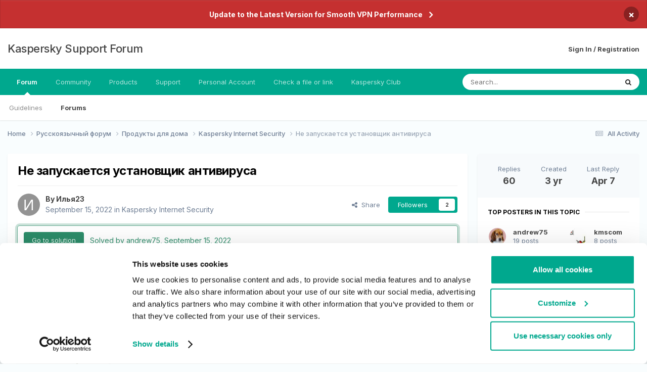

--- FILE ---
content_type: text/html;charset=UTF-8
request_url: https://forum.kaspersky.com/topic/%D0%BD%D0%B5-%D0%B7%D0%B0%D0%BF%D1%83%D1%81%D0%BA%D0%B0%D0%B5%D1%82%D1%81%D1%8F-%D1%83%D1%81%D1%82%D0%B0%D0%BD%D0%BE%D0%B2%D1%89%D0%B8%D0%BA-%D0%B0%D0%BD%D1%82%D0%B8%D0%B2%D0%B8%D1%80%D1%83%D1%81%D0%B0-27705/?&page=3
body_size: 34429
content:
<!DOCTYPE html>
<html lang="en-US" dir="ltr">
	<head>
		<meta charset="utf-8">
        
		<title>Не запускается установщик антивируса - Page 3 - Kaspersky Internet Security - Kaspersky Support Forum</title>
		
		
		
			<!-- Google Tag Manager -->
<script>(function(w,d,s,l,i){w[l]=w[l]||[];w[l].push({'gtm.start':
new Date().getTime(),event:'gtm.js'});var f=d.getElementsByTagName(s)[0],
j=d.createElement(s),dl=l!='dataLayer'?'&l='+l:'';j.async=true;j.src=
'https://www.googletagmanager.com/gtm.js?id='+i+dl;f.parentNode.insertBefore(j,f);
})(window,document,'script','dataLayer','GTM-MPK6ZG');</script>
<!-- End Google Tag Manager -->
		
		

	<meta name="viewport" content="width=device-width, initial-scale=1">



	<meta name="twitter:card" content="summary_large_image" />




	
		
			
				<meta property="og:title" content="Не запускается установщик антивируса">
			
		
	

	
		
			
				<meta property="og:type" content="website">
			
		
	

	
		
			
				<meta property="og:url" content="https://forum.kaspersky.com/topic/%D0%BD%D0%B5-%D0%B7%D0%B0%D0%BF%D1%83%D1%81%D0%BA%D0%B0%D0%B5%D1%82%D1%81%D1%8F-%D1%83%D1%81%D1%82%D0%B0%D0%BD%D0%BE%D0%B2%D1%89%D0%B8%D0%BA-%D0%B0%D0%BD%D1%82%D0%B8%D0%B2%D0%B8%D1%80%D1%83%D1%81%D0%B0-27705/">
			
		
	

	
		
			
				<meta property="og:updated_time" content="2025-04-07T06:54:01Z">
			
		
	

	
		
			
				<meta property="og:image" content="https://forum.kaspersky.com/uploads/monthly_2023_09/2.jpg.d4863f44c9bcff1b5677fa80252e1ce6.jpg">
			
		
	

	
		
			
				<meta property="og:site_name" content="Kaspersky Support Forum">
			
		
	

	
		
			
				<meta property="og:locale" content="en_US">
			
		
	


	
		<link rel="first" href="https://forum.kaspersky.com/topic/%D0%BD%D0%B5-%D0%B7%D0%B0%D0%BF%D1%83%D1%81%D0%BA%D0%B0%D0%B5%D1%82%D1%81%D1%8F-%D1%83%D1%81%D1%82%D0%B0%D0%BD%D0%BE%D0%B2%D1%89%D0%B8%D0%BA-%D0%B0%D0%BD%D1%82%D0%B8%D0%B2%D0%B8%D1%80%D1%83%D1%81%D0%B0-27705/" />
	

	
		<link rel="prev" href="https://forum.kaspersky.com/topic/%D0%BD%D0%B5-%D0%B7%D0%B0%D0%BF%D1%83%D1%81%D0%BA%D0%B0%D0%B5%D1%82%D1%81%D1%8F-%D1%83%D1%81%D1%82%D0%B0%D0%BD%D0%BE%D0%B2%D1%89%D0%B8%D0%BA-%D0%B0%D0%BD%D1%82%D0%B8%D0%B2%D0%B8%D1%80%D1%83%D1%81%D0%B0-27705/?page=2" />
	

	
		<link rel="canonical" href="https://forum.kaspersky.com/topic/%D0%BD%D0%B5-%D0%B7%D0%B0%D0%BF%D1%83%D1%81%D0%BA%D0%B0%D0%B5%D1%82%D1%81%D1%8F-%D1%83%D1%81%D1%82%D0%B0%D0%BD%D0%BE%D0%B2%D1%89%D0%B8%D0%BA-%D0%B0%D0%BD%D1%82%D0%B8%D0%B2%D0%B8%D1%80%D1%83%D1%81%D0%B0-27705/?page=3" />
	





<link rel="manifest" href="https://forum.kaspersky.com/manifest.webmanifest/">
<meta name="msapplication-config" content="https://forum.kaspersky.com/browserconfig.xml/">
<meta name="msapplication-starturl" content="/">
<meta name="application-name" content="Kaspersky Support Forum">
<meta name="apple-mobile-web-app-title" content="Kaspersky Support Forum">

	<meta name="theme-color" content="#ffffff">










<link rel="preload" href="//forum.kaspersky.com/applications/core/interface/font/fontawesome-webfont.woff2?v=4.7.0" as="font" crossorigin="anonymous">
		


	<link rel="preconnect" href="https://fonts.googleapis.com">
	<link rel="preconnect" href="https://fonts.gstatic.com" crossorigin>
	
		<link href="https://fonts.googleapis.com/css2?family=Inter:wght@300;400;500;600;700&display=swap" rel="stylesheet">
	



	<link rel='stylesheet' href='https://forum.kaspersky.com/uploads/css_built_1/341e4a57816af3ba440d891ca87450ff_framework.css?v=754069cb5d1767621218' media='all'>

	<link rel='stylesheet' href='https://forum.kaspersky.com/uploads/css_built_1/05e81b71abe4f22d6eb8d1a929494829_responsive.css?v=754069cb5d1767621218' media='all'>

	<link rel='stylesheet' href='https://forum.kaspersky.com/uploads/css_built_1/20446cf2d164adcc029377cb04d43d17_flags.css?v=754069cb5d1767621218' media='all'>

	<link rel='stylesheet' href='https://forum.kaspersky.com/uploads/css_built_1/90eb5adf50a8c640f633d47fd7eb1778_core.css?v=754069cb5d1767621218' media='all'>

	<link rel='stylesheet' href='https://forum.kaspersky.com/uploads/css_built_1/5a0da001ccc2200dc5625c3f3934497d_core_responsive.css?v=754069cb5d1767621218' media='all'>

	<link rel='stylesheet' href='https://forum.kaspersky.com/uploads/css_built_1/62e269ced0fdab7e30e026f1d30ae516_forums.css?v=754069cb5d1767621218' media='all'>

	<link rel='stylesheet' href='https://forum.kaspersky.com/uploads/css_built_1/76e62c573090645fb99a15a363d8620e_forums_responsive.css?v=754069cb5d1767621218' media='all'>

	<link rel='stylesheet' href='https://forum.kaspersky.com/uploads/css_built_1/ebdea0c6a7dab6d37900b9190d3ac77b_topics.css?v=754069cb5d1767621218' media='all'>





<link rel='stylesheet' href='https://forum.kaspersky.com/uploads/css_built_1/258adbb6e4f3e83cd3b355f84e3fa002_custom.css?v=754069cb5d1767621218' media='all'>




		
		

	
	<link rel='shortcut icon' href='https://forum.kaspersky.com/uploads/monthly_2022_03/1d4298e9-feb2-4cda-abd1-1cf8d86d6d41_thumb.png' type="image/png">

	</head>
	<body class='ipsApp ipsApp_front ipsJS_none ipsClearfix' data-controller='core.front.core.app' data-message="" data-pageApp='forums' data-pageLocation='front' data-pageModule='forums' data-pageController='topic' data-pageID='27705'  >
		
        
			<!-- Google Tag Manager (noscript) -->
<noscript><iframe src="https://www.googletagmanager.com/ns.html?id=GTM-MPK6ZG"
    height="0" width="0" style="display:none;visibility:hidden"></iframe></noscript>
    <!-- End Google Tag Manager (noscript) -->
		

        

		<a href='#ipsLayout_mainArea' class='ipsHide' title='Go to main content on this page' accesskey='m'>Jump to content</a>
		



<div class='cAnnouncements' data-controller="core.front.core.announcementBanner" >
	
	<div class='cAnnouncementPageTop ipsJS_hide ipsAnnouncement ipsMessage_error' data-announcementId="6">
        
        <a href='https://support.kaspersky.com/faq/ksec-migration' target="_blank" rel='noopener'>Update to the Latest Version for Smooth VPN Performance</a>
        

		<a href='#' data-role="dismissAnnouncement">×</a>
	</div>
	
</div>



		<div id='ipsLayout_header' class='ipsClearfix'>
			<header>
				<div class='ipsLayout_container'>
					

<a href='https://forum.kaspersky.com/' id='elSiteTitle' accesskey='1'>Kaspersky Support Forum</a>

					
						

	<ul id='elUserNav' class='ipsList_inline cSignedOut ipsResponsive_showDesktop'>
		
        
		
        
        
            
            <li id='elSignInLink'>
                <a href='https://forum.kaspersky.com/login/' id='elUserSignIn'>
                    Sign In / Registration
                </a>
            </li>
            
        
		
	</ul>

						
<ul class='ipsMobileHamburger ipsList_reset ipsResponsive_hideDesktop'>
	<li data-ipsDrawer data-ipsDrawer-drawerElem='#elMobileDrawer'>
		<a href='#' >
			
			
				
			
			
			
			<i class='fa fa-navicon'></i>
		</a>
	</li>
</ul>
					
				</div>
			</header>
			

	<nav data-controller='core.front.core.navBar' class=' ipsResponsive_showDesktop'>
		<div class='ipsNavBar_primary ipsLayout_container '>
			<ul data-role="primaryNavBar" class='ipsClearfix'>
				


	
		
		
			
		
		<li class='ipsNavBar_active' data-active id='elNavSecondary_1' data-role="navBarItem" data-navApp="core" data-navExt="CustomItem">
			
			
				<a href="https://forum.kaspersky.com"  data-navItem-id="1" data-navDefault>
					Forum<span class='ipsNavBar_active__identifier'></span>
				</a>
			
			
				<ul class='ipsNavBar_secondary ' data-role='secondaryNavBar'>
					


	
		
		
		<li  id='elNavSecondary_12' data-role="navBarItem" data-navApp="core" data-navExt="Guidelines">
			
			
				<a href="https://forum.kaspersky.com/guidelines/"  data-navItem-id="12" >
					Guidelines<span class='ipsNavBar_active__identifier'></span>
				</a>
			
			
		</li>
	
	

	
		
		
			
		
		<li class='ipsNavBar_active' data-active id='elNavSecondary_10' data-role="navBarItem" data-navApp="forums" data-navExt="Forums">
			
			
				<a href="https://forum.kaspersky.com"  data-navItem-id="10" data-navDefault>
					Forums<span class='ipsNavBar_active__identifier'></span>
				</a>
			
			
		</li>
	
	

					<li class='ipsHide' id='elNavigationMore_1' data-role='navMore'>
						<a href='#' data-ipsMenu data-ipsMenu-appendTo='#elNavigationMore_1' id='elNavigationMore_1_dropdown'>More <i class='fa fa-caret-down'></i></a>
						<ul class='ipsHide ipsMenu ipsMenu_auto' id='elNavigationMore_1_dropdown_menu' data-role='moreDropdown'></ul>
					</li>
				</ul>
			
		</li>
	
	

	
		
		
		<li  id='elNavSecondary_33' data-role="navBarItem" data-navApp="core" data-navExt="CustomItem">
			
			
				<a href="https://forum.kaspersky.com/clubs/"  data-navItem-id="33" >
					Community<span class='ipsNavBar_active__identifier'></span>
				</a>
			
			
		</li>
	
	

	
	

	
		
		
		<li  id='elNavSecondary_16' data-role="navBarItem" data-navApp="core" data-navExt="CustomItem">
			
			
				<a href="https://www.kaspersky.com/" target='_blank' rel="noopener" data-navItem-id="16" >
					Products<span class='ipsNavBar_active__identifier'></span>
				</a>
			
			
				<ul class='ipsNavBar_secondary ipsHide' data-role='secondaryNavBar'>
					


	
		
		
		<li  id='elNavSecondary_27' data-role="navBarItem" data-navApp="core" data-navExt="CustomItem">
			
			
				<a href="https://www.kaspersky.com/home-security?icid=gl_community_oth_ona_oth__onl_b2c__buylink____kav___" target='_blank' rel="noopener" data-navItem-id="27" >
					Purchase license<span class='ipsNavBar_active__identifier'></span>
				</a>
			
			
		</li>
	
	

	
		
		
		<li  id='elNavSecondary_28' data-role="navBarItem" data-navApp="core" data-navExt="CustomItem">
			
			
				<a href="https://www.kaspersky.com/renewal-center/home?icid=gl_community_ren_onr_oth__onl_b2c__renlink____kav___" target='_blank' rel="noopener" data-navItem-id="28" >
					Renew license<span class='ipsNavBar_active__identifier'></span>
				</a>
			
			
		</li>
	
	

	
		
		
		<li  id='elNavSecondary_31' data-role="navBarItem" data-navApp="core" data-navExt="CustomItem">
			
			
				<a href="https://www.kaspersky.com/downloads" target='_blank' rel="noopener" data-navItem-id="31" >
					Downloads for home applications<span class='ipsNavBar_active__identifier'></span>
				</a>
			
			
		</li>
	
	

	
		
		
		<li  id='elNavSecondary_32' data-role="navBarItem" data-navApp="core" data-navExt="CustomItem">
			
			
				<a href="https://www.kaspersky.com/small-to-medium-business-security/downloads" target='_blank' rel="noopener" data-navItem-id="32" >
					Downloads for business applications<span class='ipsNavBar_active__identifier'></span>
				</a>
			
			
		</li>
	
	

					<li class='ipsHide' id='elNavigationMore_16' data-role='navMore'>
						<a href='#' data-ipsMenu data-ipsMenu-appendTo='#elNavigationMore_16' id='elNavigationMore_16_dropdown'>More <i class='fa fa-caret-down'></i></a>
						<ul class='ipsHide ipsMenu ipsMenu_auto' id='elNavigationMore_16_dropdown_menu' data-role='moreDropdown'></ul>
					</li>
				</ul>
			
		</li>
	
	

	
		
		
		<li  id='elNavSecondary_17' data-role="navBarItem" data-navApp="core" data-navExt="CustomItem">
			
			
				<a href="https://support.kaspersky.com/" target='_blank' rel="noopener" data-navItem-id="17" >
					Support<span class='ipsNavBar_active__identifier'></span>
				</a>
			
			
				<ul class='ipsNavBar_secondary ipsHide' data-role='secondaryNavBar'>
					


	
		
		
		<li  id='elNavSecondary_29' data-role="navBarItem" data-navApp="core" data-navExt="CustomItem">
			
			
				<a href="https://support.kaspersky.com/b2c" target='_blank' rel="noopener" data-navItem-id="29" >
					Support for Home Products<span class='ipsNavBar_active__identifier'></span>
				</a>
			
			
		</li>
	
	

	
		
		
		<li  id='elNavSecondary_30' data-role="navBarItem" data-navApp="core" data-navExt="CustomItem">
			
			
				<a href="https://support.kaspersky.com/b2b" target='_blank' rel="noopener" data-navItem-id="30" >
					Support for Business Solutions<span class='ipsNavBar_active__identifier'></span>
				</a>
			
			
		</li>
	
	

					<li class='ipsHide' id='elNavigationMore_17' data-role='navMore'>
						<a href='#' data-ipsMenu data-ipsMenu-appendTo='#elNavigationMore_17' id='elNavigationMore_17_dropdown'>More <i class='fa fa-caret-down'></i></a>
						<ul class='ipsHide ipsMenu ipsMenu_auto' id='elNavigationMore_17_dropdown_menu' data-role='moreDropdown'></ul>
					</li>
				</ul>
			
		</li>
	
	

	
		
		
		<li  id='elNavSecondary_18' data-role="navBarItem" data-navApp="core" data-navExt="Menu">
			
			
				<a href="#"  data-navItem-id="18" >
					Personal Account<span class='ipsNavBar_active__identifier'></span>
				</a>
			
			
				<ul class='ipsNavBar_secondary ipsHide' data-role='secondaryNavBar'>
					


	
		
		
		<li  id='elNavSecondary_24' data-role="navBarItem" data-navApp="core" data-navExt="CustomItem">
			
			
				<a href="https://my.kaspersky.com/" target='_blank' rel="noopener" data-navItem-id="24" >
					My Kaspersky<span class='ipsNavBar_active__identifier'></span>
				</a>
			
			
		</li>
	
	

	
		
		
		<li  id='elNavSecondary_25' data-role="navBarItem" data-navApp="core" data-navExt="CustomItem">
			
			
				<a href="https://ksos.kaspersky.com/" target='_blank' rel="noopener" data-navItem-id="25" >
					KSOS Management Console<span class='ipsNavBar_active__identifier'></span>
				</a>
			
			
		</li>
	
	

	
		
		
		<li  id='elNavSecondary_26' data-role="navBarItem" data-navApp="core" data-navExt="CustomItem">
			
			
				<a href="https://companyaccount.kaspersky.com/account/login" target='_blank' rel="noopener" data-navItem-id="26" >
					Company Account<span class='ipsNavBar_active__identifier'></span>
				</a>
			
			
		</li>
	
	

					<li class='ipsHide' id='elNavigationMore_18' data-role='navMore'>
						<a href='#' data-ipsMenu data-ipsMenu-appendTo='#elNavigationMore_18' id='elNavigationMore_18_dropdown'>More <i class='fa fa-caret-down'></i></a>
						<ul class='ipsHide ipsMenu ipsMenu_auto' id='elNavigationMore_18_dropdown_menu' data-role='moreDropdown'></ul>
					</li>
				</ul>
			
		</li>
	
	

	
		
		
		<li  id='elNavSecondary_19' data-role="navBarItem" data-navApp="core" data-navExt="CustomItem">
			
			
				<a href="https://opentip.kaspersky.com/" target='_blank' rel="noopener" data-navItem-id="19" >
					Check a file or link<span class='ipsNavBar_active__identifier'></span>
				</a>
			
			
		</li>
	
	

	
		
		
		<li  id='elNavSecondary_20' data-role="navBarItem" data-navApp="core" data-navExt="CustomItem">
			
			
				<a href="https://forum.kasperskyclub.ru/" target='_blank' rel="noopener" data-navItem-id="20" >
					Kaspersky Club<span class='ipsNavBar_active__identifier'></span>
				</a>
			
			
		</li>
	
	

				<li class='ipsHide' id='elNavigationMore' data-role='navMore'>
					<a href='#' data-ipsMenu data-ipsMenu-appendTo='#elNavigationMore' id='elNavigationMore_dropdown'>More</a>
					<ul class='ipsNavBar_secondary ipsHide' data-role='secondaryNavBar'>
						<li class='ipsHide' id='elNavigationMore_more' data-role='navMore'>
							<a href='#' data-ipsMenu data-ipsMenu-appendTo='#elNavigationMore_more' id='elNavigationMore_more_dropdown'>More <i class='fa fa-caret-down'></i></a>
							<ul class='ipsHide ipsMenu ipsMenu_auto' id='elNavigationMore_more_dropdown_menu' data-role='moreDropdown'></ul>
						</li>
					</ul>
				</li>
			</ul>
			

	<div id="elSearchWrapper">
		<div id='elSearch' data-controller="core.front.core.quickSearch">
			<form accept-charset='utf-8' action='//forum.kaspersky.com/search/?do=quicksearch' method='post'>
                <input type='search' id='elSearchField' placeholder='Search...' name='q' autocomplete='off' aria-label='Search'>
                <details class='cSearchFilter'>
                    <summary class='cSearchFilter__text'></summary>
                    <ul class='cSearchFilter__menu'>
                        
                        <li><label><input type="radio" name="type" value="all" ><span class='cSearchFilter__menuText'>Everywhere</span></label></li>
                        
                            
                                <li><label><input type="radio" name="type" value='contextual_{&quot;type&quot;:&quot;forums_topic&quot;,&quot;nodes&quot;:21}' checked><span class='cSearchFilter__menuText'>This Forum</span></label></li>
                            
                                <li><label><input type="radio" name="type" value='contextual_{&quot;type&quot;:&quot;forums_topic&quot;,&quot;item&quot;:27705}' checked><span class='cSearchFilter__menuText'>This Topic</span></label></li>
                            
                        
                        
                            <li><label><input type="radio" name="type" value="forums_topic"><span class='cSearchFilter__menuText'>Topics</span></label></li>
                        
                            <li><label><input type="radio" name="type" value="blog_entry"><span class='cSearchFilter__menuText'>Blog Entries</span></label></li>
                        
                            <li><label><input type="radio" name="type" value="cms_pages_pageitem"><span class='cSearchFilter__menuText'>Pages</span></label></li>
                        
                            <li><label><input type="radio" name="type" value="cms_records1"><span class='cSearchFilter__menuText'>Article</span></label></li>
                        
                    </ul>
                </details>
				<button class='cSearchSubmit' type="submit" aria-label='Search'><i class="fa fa-search"></i></button>
			</form>
		</div>
	</div>

		</div>
	</nav>

			
<ul id='elMobileNav' class='ipsResponsive_hideDesktop' data-controller='core.front.core.mobileNav'>
	
		
			
			
				
				
			
				
				
			
				
					<li id='elMobileBreadcrumb'>
						<a href='https://forum.kaspersky.com/forum/kaspersky-internet-security-21/'>
							<span>Kaspersky Internet Security</span>
						</a>
					</li>
				
				
			
				
				
			
		
	
	
	
	<li >
		<a data-action="defaultStream" href='https://forum.kaspersky.com/discover/'><i class="fa fa-newspaper-o" aria-hidden="true"></i></a>
	</li>

	

	
		<li class='ipsJS_show'>
			<a href='https://forum.kaspersky.com/search/'><i class='fa fa-search'></i></a>
		</li>
	
</ul>
		</div>
		<main id='ipsLayout_body' class='ipsLayout_container'>
			<div id='ipsLayout_contentArea'>
				<div id='ipsLayout_contentWrapper'>
					
<nav class='ipsBreadcrumb ipsBreadcrumb_top ipsFaded_withHover'>
	

	<ul class='ipsList_inline ipsPos_right'>
		
		<li >
			<a data-action="defaultStream" class='ipsType_light '  href='https://forum.kaspersky.com/discover/'><i class="fa fa-newspaper-o" aria-hidden="true"></i> <span>All Activity</span></a>
		</li>
		
	</ul>

	<ul data-role="breadcrumbList">
		<li>
			<a title="Home" href='https://forum.kaspersky.com/'>
				<span>Home <i class='fa fa-angle-right'></i></span>
			</a>
		</li>
		
		
			<li>
				
					<a href='https://forum.kaspersky.com/forum/%D1%80%D1%83%D1%81%D1%81%D0%BA%D0%BE%D1%8F%D0%B7%D1%8B%D1%87%D0%BD%D1%8B%D0%B9-%D1%84%D0%BE%D1%80%D1%83%D0%BC-162/'>
						<span>Русскоязычный форум <i class='fa fa-angle-right' aria-hidden="true"></i></span>
					</a>
				
			</li>
		
			<li>
				
					<a href='https://forum.kaspersky.com/forum/%D0%BF%D1%80%D0%BE%D0%B4%D1%83%D0%BA%D1%82%D1%8B-%D0%B4%D0%BB%D1%8F-%D0%B4%D0%BE%D0%BC%D0%B0-18/'>
						<span>Продукты для дома <i class='fa fa-angle-right' aria-hidden="true"></i></span>
					</a>
				
			</li>
		
			<li>
				
					<a href='https://forum.kaspersky.com/forum/kaspersky-internet-security-21/'>
						<span>Kaspersky Internet Security <i class='fa fa-angle-right' aria-hidden="true"></i></span>
					</a>
				
			</li>
		
			<li>
				
					Не запускается установщик антивируса
				
			</li>
		
	</ul>
</nav>
					
					<div id='ipsLayout_mainArea'>
						
						
						
						

	




						



<div class="ipsPageHeader ipsResponsive_pull ipsBox ipsPadding sm:ipsPadding:half ipsMargin_bottom">
		
	
	<div class="ipsFlex ipsFlex-ai:center ipsFlex-fw:wrap ipsGap:4">
		<div class="ipsFlex-flex:11">
			<h1 class="ipsType_pageTitle ipsContained_container">
				
                    
                    
					
					
				

				
				
					<span class="ipsType_break ipsContained">
						<span>Не запускается установщик антивируса</span>
					</span>
				
			</h1>
			
			
		</div>
		
	</div>
	<hr class="ipsHr">
	<div class="ipsPageHeader__meta ipsFlex ipsFlex-jc:between ipsFlex-ai:center ipsFlex-fw:wrap ipsGap:3">
		<div class="ipsFlex-flex:11">
			<div class="ipsPhotoPanel ipsPhotoPanel_mini ipsPhotoPanel_notPhone ipsClearfix">
				

	<span class='ipsUserPhoto ipsUserPhoto_mini '>
		<img src='data:image/svg+xml,%3Csvg%20xmlns%3D%22http%3A%2F%2Fwww.w3.org%2F2000%2Fsvg%22%20viewBox%3D%220%200%201024%201024%22%20style%3D%22background%3A%23939393%22%3E%3Cg%3E%3Ctext%20text-anchor%3D%22middle%22%20dy%3D%22.35em%22%20x%3D%22512%22%20y%3D%22512%22%20fill%3D%22%23ffffff%22%20font-size%3D%22700%22%20font-family%3D%22-apple-system%2C%20BlinkMacSystemFont%2C%20Roboto%2C%20Helvetica%2C%20Arial%2C%20sans-serif%22%3E%D0%98%3C%2Ftext%3E%3C%2Fg%3E%3C%2Fsvg%3E' alt='Илья23' loading="lazy">
	</span>

				<div>
					<p class="ipsType_reset ipsType_blendLinks">
						<span class="ipsType_normal">
						
							<strong>By 


Илья23</strong><br>
							<span class="ipsType_light"><time datetime='2022-09-15T14:20:24Z' title='09/15/22 02:20  PM' data-short='3 yr'>September 15, 2022</time> in <a href="https://forum.kaspersky.com/forum/kaspersky-internet-security-21/">Kaspersky Internet Security</a></span>
						
						</span>
					</p>
				</div>
			</div>
		</div>
		
			<div class="ipsFlex-flex:01 ipsResponsive_hidePhone">
				<div class="ipsShareLinks">
					
						


    <a href='#elShareItem_23568716_menu' id='elShareItem_23568716' data-ipsMenu class='ipsShareButton ipsButton ipsButton_verySmall ipsButton_link ipsButton_link--light'>
        <span><i class='fa fa-share-alt'></i></span> &nbsp;Share
    </a>

    <div class='ipsPadding ipsMenu ipsMenu_normal ipsHide' id='elShareItem_23568716_menu' data-controller="core.front.core.sharelink">
        
        
        <span data-ipsCopy data-ipsCopy-flashmessage>
            <a href="https://forum.kaspersky.com/topic/%D0%BD%D0%B5-%D0%B7%D0%B0%D0%BF%D1%83%D1%81%D0%BA%D0%B0%D0%B5%D1%82%D1%81%D1%8F-%D1%83%D1%81%D1%82%D0%B0%D0%BD%D0%BE%D0%B2%D1%89%D0%B8%D0%BA-%D0%B0%D0%BD%D1%82%D0%B8%D0%B2%D0%B8%D1%80%D1%83%D1%81%D0%B0-27705/" class="ipsButton ipsButton_light ipsButton_small ipsButton_fullWidth" data-role="copyButton" data-clipboard-text="https://forum.kaspersky.com/topic/%D0%BD%D0%B5-%D0%B7%D0%B0%D0%BF%D1%83%D1%81%D0%BA%D0%B0%D0%B5%D1%82%D1%81%D1%8F-%D1%83%D1%81%D1%82%D0%B0%D0%BD%D0%BE%D0%B2%D1%89%D0%B8%D0%BA-%D0%B0%D0%BD%D1%82%D0%B8%D0%B2%D0%B8%D1%80%D1%83%D1%81%D0%B0-27705/" data-ipstooltip title='Copy Link to Clipboard'><i class="fa fa-clone"></i> https://forum.kaspersky.com/topic/%D0%BD%D0%B5-%D0%B7%D0%B0%D0%BF%D1%83%D1%81%D0%BA%D0%B0%D0%B5%D1%82%D1%81%D1%8F-%D1%83%D1%81%D1%82%D0%B0%D0%BD%D0%BE%D0%B2%D1%89%D0%B8%D0%BA-%D0%B0%D0%BD%D1%82%D0%B8%D0%B2%D0%B8%D1%80%D1%83%D1%81%D0%B0-27705/</a>
        </span>
        <ul class='ipsShareLinks ipsMargin_top:half'>
            
                <li>
<a href="https://x.com/share?url=https%3A%2F%2Fforum.kaspersky.com%2Ftopic%2F%2525D0%2525BD%2525D0%2525B5-%2525D0%2525B7%2525D0%2525B0%2525D0%2525BF%2525D1%252583%2525D1%252581%2525D0%2525BA%2525D0%2525B0%2525D0%2525B5%2525D1%252582%2525D1%252581%2525D1%25258F-%2525D1%252583%2525D1%252581%2525D1%252582%2525D0%2525B0%2525D0%2525BD%2525D0%2525BE%2525D0%2525B2%2525D1%252589%2525D0%2525B8%2525D0%2525BA-%2525D0%2525B0%2525D0%2525BD%2525D1%252582%2525D0%2525B8%2525D0%2525B2%2525D0%2525B8%2525D1%252580%2525D1%252583%2525D1%252581%2525D0%2525B0-27705%2F" class="cShareLink cShareLink_x" target="_blank" data-role="shareLink" title='Share on X' data-ipsTooltip rel='nofollow noopener'>
    <i class="fa fa-x"></i>
</a></li>
            
                <li>
<a href="https://www.facebook.com/sharer/sharer.php?u=https%3A%2F%2Fforum.kaspersky.com%2Ftopic%2F%25D0%25BD%25D0%25B5-%25D0%25B7%25D0%25B0%25D0%25BF%25D1%2583%25D1%2581%25D0%25BA%25D0%25B0%25D0%25B5%25D1%2582%25D1%2581%25D1%258F-%25D1%2583%25D1%2581%25D1%2582%25D0%25B0%25D0%25BD%25D0%25BE%25D0%25B2%25D1%2589%25D0%25B8%25D0%25BA-%25D0%25B0%25D0%25BD%25D1%2582%25D0%25B8%25D0%25B2%25D0%25B8%25D1%2580%25D1%2583%25D1%2581%25D0%25B0-27705%2F" class="cShareLink cShareLink_facebook" target="_blank" data-role="shareLink" title='Share on Facebook' data-ipsTooltip rel='noopener nofollow'>
	<i class="fa fa-facebook"></i>
</a></li>
            
                <li>
<a href="https://www.reddit.com/submit?url=https%3A%2F%2Fforum.kaspersky.com%2Ftopic%2F%25D0%25BD%25D0%25B5-%25D0%25B7%25D0%25B0%25D0%25BF%25D1%2583%25D1%2581%25D0%25BA%25D0%25B0%25D0%25B5%25D1%2582%25D1%2581%25D1%258F-%25D1%2583%25D1%2581%25D1%2582%25D0%25B0%25D0%25BD%25D0%25BE%25D0%25B2%25D1%2589%25D0%25B8%25D0%25BA-%25D0%25B0%25D0%25BD%25D1%2582%25D0%25B8%25D0%25B2%25D0%25B8%25D1%2580%25D1%2583%25D1%2581%25D0%25B0-27705%2F&amp;title=%D0%9D%D0%B5+%D0%B7%D0%B0%D0%BF%D1%83%D1%81%D0%BA%D0%B0%D0%B5%D1%82%D1%81%D1%8F+%D1%83%D1%81%D1%82%D0%B0%D0%BD%D0%BE%D0%B2%D1%89%D0%B8%D0%BA+%D0%B0%D0%BD%D1%82%D0%B8%D0%B2%D0%B8%D1%80%D1%83%D1%81%D0%B0" rel="nofollow noopener" class="cShareLink cShareLink_reddit" target="_blank" title='Share on Reddit' data-ipsTooltip>
	<i class="fa fa-reddit"></i>
</a></li>
            
                <li>
<a href="https://www.linkedin.com/shareArticle?mini=true&amp;url=https%3A%2F%2Fforum.kaspersky.com%2Ftopic%2F%25D0%25BD%25D0%25B5-%25D0%25B7%25D0%25B0%25D0%25BF%25D1%2583%25D1%2581%25D0%25BA%25D0%25B0%25D0%25B5%25D1%2582%25D1%2581%25D1%258F-%25D1%2583%25D1%2581%25D1%2582%25D0%25B0%25D0%25BD%25D0%25BE%25D0%25B2%25D1%2589%25D0%25B8%25D0%25BA-%25D0%25B0%25D0%25BD%25D1%2582%25D0%25B8%25D0%25B2%25D0%25B8%25D1%2580%25D1%2583%25D1%2581%25D0%25B0-27705%2F&amp;title=%D0%9D%D0%B5+%D0%B7%D0%B0%D0%BF%D1%83%D1%81%D0%BA%D0%B0%D0%B5%D1%82%D1%81%D1%8F+%D1%83%D1%81%D1%82%D0%B0%D0%BD%D0%BE%D0%B2%D1%89%D0%B8%D0%BA+%D0%B0%D0%BD%D1%82%D0%B8%D0%B2%D0%B8%D1%80%D1%83%D1%81%D0%B0" rel="nofollow noopener" class="cShareLink cShareLink_linkedin" target="_blank" data-role="shareLink" title='Share on LinkedIn' data-ipsTooltip>
	<i class="fa fa-linkedin"></i>
</a></li>
            
                <li>
<a href="https://pinterest.com/pin/create/button/?url=https://forum.kaspersky.com/topic/%25D0%25BD%25D0%25B5-%25D0%25B7%25D0%25B0%25D0%25BF%25D1%2583%25D1%2581%25D0%25BA%25D0%25B0%25D0%25B5%25D1%2582%25D1%2581%25D1%258F-%25D1%2583%25D1%2581%25D1%2582%25D0%25B0%25D0%25BD%25D0%25BE%25D0%25B2%25D1%2589%25D0%25B8%25D0%25BA-%25D0%25B0%25D0%25BD%25D1%2582%25D0%25B8%25D0%25B2%25D0%25B8%25D1%2580%25D1%2583%25D1%2581%25D0%25B0-27705/&amp;media=" class="cShareLink cShareLink_pinterest" rel="nofollow noopener" target="_blank" data-role="shareLink" title='Share on Pinterest' data-ipsTooltip>
	<i class="fa fa-pinterest"></i>
</a></li>
            
        </ul>
        
            <hr class='ipsHr'>
            <button class='ipsHide ipsButton ipsButton_verySmall ipsButton_light ipsButton_fullWidth ipsMargin_top:half' data-controller='core.front.core.webshare' data-role='webShare' data-webShareTitle='Не запускается установщик антивируса' data-webShareText='Не запускается установщик антивируса' data-webShareUrl='https://forum.kaspersky.com/topic/%D0%BD%D0%B5-%D0%B7%D0%B0%D0%BF%D1%83%D1%81%D0%BA%D0%B0%D0%B5%D1%82%D1%81%D1%8F-%D1%83%D1%81%D1%82%D0%B0%D0%BD%D0%BE%D0%B2%D1%89%D0%B8%D0%BA-%D0%B0%D0%BD%D1%82%D0%B8%D0%B2%D0%B8%D1%80%D1%83%D1%81%D0%B0-27705/'>More sharing options...</button>
        
    </div>

					
					
                    

					



					

<div data-followApp='forums' data-followArea='topic' data-followID='27705' data-controller='core.front.core.followButton'>
	

	<a href='https://forum.kaspersky.com/login/' rel="nofollow" class="ipsFollow ipsPos_middle ipsButton ipsButton_light ipsButton_verySmall " data-role="followButton" data-ipsTooltip title='Sign in to follow this'>
		<span>Followers</span>
		<span class='ipsCommentCount'>2</span>
	</a>

</div>
				</div>
			</div>
					
	</div>
	
		
			<div class="ipsBox ipsBox--child ipsComment ipsComment_solved ipsMargin:none ipsMargin_top ipsPadding:half">
				<div class="ipsFlex ipsFlex-ai:center sm:ipsFlex-fd:column ipsGap:3">
					<a href="https://forum.kaspersky.com/topic/%D0%BD%D0%B5-%D0%B7%D0%B0%D0%BF%D1%83%D1%81%D0%BA%D0%B0%D0%B5%D1%82%D1%81%D1%8F-%D1%83%D1%81%D1%82%D0%B0%D0%BD%D0%BE%D0%B2%D1%89%D0%B8%D0%BA-%D0%B0%D0%BD%D1%82%D0%B8%D0%B2%D0%B8%D1%80%D1%83%D1%81%D0%B0-27705/?do=findComment&amp;comment=114593" rel="nofollow" class="ipsButton ipsButton_verySmall ipsButton_positive sm:ipsFlex-as:stretch">Go to solution</a>
					<span class="ipsFlex-flex:10 ipsType_positive ipsType_normal">
						Solved by andrew75, <time datetime='2022-09-15T14:27:14Z' title='09/15/22 02:27  PM' data-short='3 yr'>September 15, 2022</time>
					</span>
				</div>
			</div>
		
	
	
</div>








<div class="ipsClearfix">
	<ul class="ipsToolList ipsToolList_horizontal ipsClearfix ipsSpacer_both ipsResponsive_hidePhone">
		
		
		
	</ul>
</div>

<div id="comments" data-controller="core.front.core.commentFeed,forums.front.topic.view, core.front.core.ignoredComments" data-autopoll data-baseurl="https://forum.kaspersky.com/topic/%D0%BD%D0%B5-%D0%B7%D0%B0%D0%BF%D1%83%D1%81%D0%BA%D0%B0%D0%B5%D1%82%D1%81%D1%8F-%D1%83%D1%81%D1%82%D0%B0%D0%BD%D0%BE%D0%B2%D1%89%D0%B8%D0%BA-%D0%B0%D0%BD%D1%82%D0%B8%D0%B2%D0%B8%D1%80%D1%83%D1%81%D0%B0-27705/" data-lastpage data-feedid="topic-27705" class="cTopic ipsClear ipsSpacer_top">
	
			

				<div class="ipsBox ipsResponsive_pull ipsPadding:half ipsClearfix ipsClear ipsMargin_bottom">
					
					
						


	
	<ul class='ipsPagination' id='elPagination_4997ef89394b012a0a797bae7deeccb1_1081414969' data-ipsPagination-seoPagination='false' data-pages='3' data-ipsPagination  data-ipsPagination-pages="3" data-ipsPagination-perPage='25'>
		
			
				<li class='ipsPagination_first'><a href='https://forum.kaspersky.com/topic/%D0%BD%D0%B5-%D0%B7%D0%B0%D0%BF%D1%83%D1%81%D0%BA%D0%B0%D0%B5%D1%82%D1%81%D1%8F-%D1%83%D1%81%D1%82%D0%B0%D0%BD%D0%BE%D0%B2%D1%89%D0%B8%D0%BA-%D0%B0%D0%BD%D1%82%D0%B8%D0%B2%D0%B8%D1%80%D1%83%D1%81%D0%B0-27705/#comments' rel="first" data-page='1' data-ipsTooltip title='First page'><i class='fa fa-angle-double-left'></i></a></li>
				<li class='ipsPagination_prev'><a href='https://forum.kaspersky.com/topic/%D0%BD%D0%B5-%D0%B7%D0%B0%D0%BF%D1%83%D1%81%D0%BA%D0%B0%D0%B5%D1%82%D1%81%D1%8F-%D1%83%D1%81%D1%82%D0%B0%D0%BD%D0%BE%D0%B2%D1%89%D0%B8%D0%BA-%D0%B0%D0%BD%D1%82%D0%B8%D0%B2%D0%B8%D1%80%D1%83%D1%81%D0%B0-27705/?&amp;page=2#comments' rel="prev" data-page='2' data-ipsTooltip title='Previous page'>Prev</a></li>
				
					<li class='ipsPagination_page'><a href='https://forum.kaspersky.com/topic/%D0%BD%D0%B5-%D0%B7%D0%B0%D0%BF%D1%83%D1%81%D0%BA%D0%B0%D0%B5%D1%82%D1%81%D1%8F-%D1%83%D1%81%D1%82%D0%B0%D0%BD%D0%BE%D0%B2%D1%89%D0%B8%D0%BA-%D0%B0%D0%BD%D1%82%D0%B8%D0%B2%D0%B8%D1%80%D1%83%D1%81%D0%B0-27705/#comments' data-page='1'>1</a></li>
				
					<li class='ipsPagination_page'><a href='https://forum.kaspersky.com/topic/%D0%BD%D0%B5-%D0%B7%D0%B0%D0%BF%D1%83%D1%81%D0%BA%D0%B0%D0%B5%D1%82%D1%81%D1%8F-%D1%83%D1%81%D1%82%D0%B0%D0%BD%D0%BE%D0%B2%D1%89%D0%B8%D0%BA-%D0%B0%D0%BD%D1%82%D0%B8%D0%B2%D0%B8%D1%80%D1%83%D1%81%D0%B0-27705/?&amp;page=2#comments' data-page='2'>2</a></li>
				
			
			<li class='ipsPagination_page ipsPagination_active'><a href='https://forum.kaspersky.com/topic/%D0%BD%D0%B5-%D0%B7%D0%B0%D0%BF%D1%83%D1%81%D0%BA%D0%B0%D0%B5%D1%82%D1%81%D1%8F-%D1%83%D1%81%D1%82%D0%B0%D0%BD%D0%BE%D0%B2%D1%89%D0%B8%D0%BA-%D0%B0%D0%BD%D1%82%D0%B8%D0%B2%D0%B8%D1%80%D1%83%D1%81%D0%B0-27705/?&amp;page=3#comments' data-page='3'>3</a></li>
			
				<li class='ipsPagination_next ipsPagination_inactive'><a href='https://forum.kaspersky.com/topic/%D0%BD%D0%B5-%D0%B7%D0%B0%D0%BF%D1%83%D1%81%D0%BA%D0%B0%D0%B5%D1%82%D1%81%D1%8F-%D1%83%D1%81%D1%82%D0%B0%D0%BD%D0%BE%D0%B2%D1%89%D0%B8%D0%BA-%D0%B0%D0%BD%D1%82%D0%B8%D0%B2%D0%B8%D1%80%D1%83%D1%81%D0%B0-27705/?&amp;page=3#comments' rel="next" data-page='3' data-ipsTooltip title='Next page'>Next</a></li>
				<li class='ipsPagination_last ipsPagination_inactive'><a href='https://forum.kaspersky.com/topic/%D0%BD%D0%B5-%D0%B7%D0%B0%D0%BF%D1%83%D1%81%D0%BA%D0%B0%D0%B5%D1%82%D1%81%D1%8F-%D1%83%D1%81%D1%82%D0%B0%D0%BD%D0%BE%D0%B2%D1%89%D0%B8%D0%BA-%D0%B0%D0%BD%D1%82%D0%B8%D0%B2%D0%B8%D1%80%D1%83%D1%81%D0%B0-27705/?&amp;page=3#comments' rel="last" data-page='3' data-ipsTooltip title='Last page'><i class='fa fa-angle-double-right'></i></a></li>
			
			
				<li class='ipsPagination_pageJump'>
					<a href='#' data-ipsMenu data-ipsMenu-closeOnClick='false' data-ipsMenu-appendTo='#elPagination_4997ef89394b012a0a797bae7deeccb1_1081414969' id='elPagination_4997ef89394b012a0a797bae7deeccb1_1081414969_jump'>Page 3 of 3 &nbsp;<i class='fa fa-caret-down'></i></a>
					<div class='ipsMenu ipsMenu_narrow ipsPadding ipsHide' id='elPagination_4997ef89394b012a0a797bae7deeccb1_1081414969_jump_menu'>
						<form accept-charset='utf-8' method='post' action='https://forum.kaspersky.com/topic/%D0%BD%D0%B5-%D0%B7%D0%B0%D0%BF%D1%83%D1%81%D0%BA%D0%B0%D0%B5%D1%82%D1%81%D1%8F-%D1%83%D1%81%D1%82%D0%B0%D0%BD%D0%BE%D0%B2%D1%89%D0%B8%D0%BA-%D0%B0%D0%BD%D1%82%D0%B8%D0%B2%D0%B8%D1%80%D1%83%D1%81%D0%B0-27705/#comments' data-role="pageJump" data-baseUrl='#'>
							<ul class='ipsForm ipsForm_horizontal'>
								<li class='ipsFieldRow'>
									<input type='number' min='1' max='3' placeholder='Page number' class='ipsField_fullWidth' name='page'>
								</li>
								<li class='ipsFieldRow ipsFieldRow_fullWidth'>
									<input type='submit' class='ipsButton_fullWidth ipsButton ipsButton_verySmall ipsButton_primary' value='Go'>
								</li>
							</ul>
						</form>
					</div>
				</li>
			
		
	</ul>

					
				</div>
			
	

	

<div data-controller='core.front.core.recommendedComments' data-url='https://forum.kaspersky.com/topic/%D0%BD%D0%B5-%D0%B7%D0%B0%D0%BF%D1%83%D1%81%D0%BA%D0%B0%D0%B5%D1%82%D1%81%D1%8F-%D1%83%D1%81%D1%82%D0%B0%D0%BD%D0%BE%D0%B2%D1%89%D0%B8%D0%BA-%D0%B0%D0%BD%D1%82%D0%B8%D0%B2%D0%B8%D1%80%D1%83%D1%81%D0%B0-27705/?recommended=comments' class='ipsRecommendedComments ipsHide'>
	<div data-role="recommendedComments">
		<h2 class='ipsType_sectionHead ipsType_large ipsType_bold ipsMargin_bottom'>Recommended Posts</h2>
		
	</div>
</div>
	
	<div id="elPostFeed" data-role="commentFeed" data-controller="core.front.core.moderation" >
		<form action="https://forum.kaspersky.com/topic/%D0%BD%D0%B5-%D0%B7%D0%B0%D0%BF%D1%83%D1%81%D0%BA%D0%B0%D0%B5%D1%82%D1%81%D1%8F-%D1%83%D1%81%D1%82%D0%B0%D0%BD%D0%BE%D0%B2%D1%89%D0%B8%D0%BA-%D0%B0%D0%BD%D1%82%D0%B8%D0%B2%D0%B8%D1%80%D1%83%D1%81%D0%B0-27705/?csrfKey=775f396cc6f824eb1e87fc0221906cfb&amp;do=multimodComment&amp;page=3" method="post" data-ipspageaction data-role="moderationTools">
			
			
				

					

					
					



<a id='findComment-143838'></a>
<a id='comment-143838'></a>
<article  id='elComment_143838' class='cPost ipsBox ipsResponsive_pull  ipsComment  ipsComment_parent ipsClearfix ipsClear ipsColumns ipsColumns_noSpacing ipsColumns_collapsePhone    '>
	

	

	<div class='cAuthorPane_mobile ipsResponsive_showPhone'>
		<div class='cAuthorPane_photo'>
			<div class='cAuthorPane_photoWrap'>
				

	<span class='ipsUserPhoto ipsUserPhoto_large '>
		<img src='https://forum.kaspersky.com/uploads/archive/avatars/11069368-87a8-4ebc-bbd3-32d3418858bf.png' alt='kmscom' loading="lazy">
	</span>

				
				<span class="cAuthorPane_badge cAuthorPane_badge--moderator" data-ipsTooltip title="kmscom is a moderator"></span>
				
				
			</div>
		</div>
		<div class='cAuthorPane_content'>
			<h3 class='ipsType_sectionHead cAuthorPane_author ipsType_break ipsType_blendLinks ipsFlex ipsFlex-ai:center'>
				


<span style='color:#f44336'>kmscom</span>
			</h3>
			<div class='ipsType_light ipsType_reset'>
			    <a href='https://forum.kaspersky.com/topic/%D0%BD%D0%B5-%D0%B7%D0%B0%D0%BF%D1%83%D1%81%D0%BA%D0%B0%D0%B5%D1%82%D1%81%D1%8F-%D1%83%D1%81%D1%82%D0%B0%D0%BD%D0%BE%D0%B2%D1%89%D0%B8%D0%BA-%D0%B0%D0%BD%D1%82%D0%B8%D0%B2%D0%B8%D1%80%D1%83%D1%81%D0%B0-27705/?page=3#findComment-143838' rel="nofollow" class='ipsType_blendLinks'>Posted <time datetime='2023-08-31T14:11:49Z' title='08/31/23 02:11  PM' data-short='2 yr'>August 31, 2023</time></a>
				
			</div>
		</div>
	</div>
	<aside class='ipsComment_author cAuthorPane ipsColumn ipsColumn_medium ipsResponsive_hidePhone'>
		<h3 class='ipsType_sectionHead cAuthorPane_author ipsType_blendLinks ipsType_break'><strong>


kmscom</strong>
			
		</h3>
		<ul class='cAuthorPane_info ipsList_reset'>
			<li data-role='photo' class='cAuthorPane_photo'>
				<div class='cAuthorPane_photoWrap'>
					

	<span class='ipsUserPhoto ipsUserPhoto_large '>
		<img src='https://forum.kaspersky.com/uploads/archive/avatars/11069368-87a8-4ebc-bbd3-32d3418858bf.png' alt='kmscom' loading="lazy">
	</span>

					
						<span class="cAuthorPane_badge cAuthorPane_badge--moderator" data-ipsTooltip title="kmscom is a moderator"></span>
					
					
				</div>
			</li>
			
				<li data-role='group'><span style='color:#f44336'>Moderators</span></li>
				
			
			
				<li data-role='stats' class='ipsMargin_top'>
					<ul class="ipsList_reset ipsType_light ipsFlex ipsFlex-ai:center ipsFlex-jc:center ipsGap_row:2 cAuthorPane_stats">
						<li>
							
								<i class="fa fa-comment"></i> 5.8k
							
						</li>
						
							<li>
										
									   <i class='fa fa-check-circle'></i> 283
								
							</li>
						
					</ul>
				</li>
			
			
				

			
		</ul>
	</aside>
	<div class='ipsColumn ipsColumn_fluid ipsMargin:none'>
		

<div id='comment-143838_wrap' data-controller='core.front.core.comment' data-commentApp='forums' data-commentType='forums' data-commentID="143838" data-quoteData='{&quot;userid&quot;:45,&quot;username&quot;:&quot;kmscom&quot;,&quot;timestamp&quot;:1693491109,&quot;contentapp&quot;:&quot;forums&quot;,&quot;contenttype&quot;:&quot;forums&quot;,&quot;contentid&quot;:27705,&quot;contentclass&quot;:&quot;forums_Topic&quot;,&quot;contentcommentid&quot;:143838}' class='ipsComment_content ipsType_medium'>

	<div class='ipsComment_meta ipsType_light ipsFlex ipsFlex-ai:center ipsFlex-jc:between ipsFlex-fd:row-reverse'>
		<div class='ipsType_light ipsType_reset ipsType_blendLinks ipsComment_toolWrap'>
			<div class='ipsResponsive_hidePhone ipsComment_badges'>
				<ul class='ipsList_reset ipsFlex ipsFlex-jc:end ipsFlex-fw:wrap ipsGap:2 ipsGap_row:1'>
					
					
					
					
					
				</ul>
			</div>
			<ul class='ipsList_reset ipsComment_tools'>
				<li>
					<a href='#elControls_143838_menu' class='ipsComment_ellipsis' id='elControls_143838' title='More options...' data-ipsMenu data-ipsMenu-appendTo='#comment-143838_wrap'><i class='fa fa-ellipsis-h'></i></a>
					<ul id='elControls_143838_menu' class='ipsMenu ipsMenu_narrow ipsHide'>
						
						
                        
						
						
						
							
								
							
							
							
							
							
							
						
					</ul>
				</li>
				
			</ul>
		</div>

		<div class='ipsType_reset ipsResponsive_hidePhone'>
		   
		   Posted <time datetime='2023-08-31T14:11:49Z' title='08/31/23 02:11  PM' data-short='2 yr'>August 31, 2023</time>
		   
			
			<span class='ipsResponsive_hidePhone'>
				
				
			</span>
		</div>
	</div>

	

    

	<div class='cPost_contentWrap'>
		
		<div data-role='commentContent' class='ipsType_normal ipsType_richText ipsPadding_bottom ipsContained' data-controller='core.front.core.lightboxedImages'>
			<blockquote class="ipsQuote" data-ipsquote="" data-ipsquote-contentapp="forums" data-ipsquote-contentclass="forums_Topic" data-ipsquote-contentcommentid="143837" data-ipsquote-contentid="27705" data-ipsquote-contenttype="forums" data-ipsquote-timestamp="1693491057" data-ipsquote-userid="53901" data-ipsquote-username="LLL123">
	<div class="ipsQuote_citation">
		Только что, LLL123 сказал:
	</div>

	<div class="ipsQuote_contents">
		<p>
			Нужно дефедер отключать?
		</p>
	</div>
</blockquote>

<p>
	для сбора логов? да, нужно. в правилах об этом написано
</p>


			
		</div>

		

		
			

		
	</div>

	
    
</div>
	</div>
</article>
					
					
					
						







<div class="ipsBox cTopicOverview cTopicOverview--inline ipsFlex ipsFlex-fd:row md:ipsFlex-fd:row sm:ipsFlex-fd:column ipsMargin_bottom sm:ipsMargin_bottom:half sm:ipsMargin_top:half ipsResponsive_pull ipsResponsive_hideDesktop ipsResponsive_block " data-controller='forums.front.topic.activity'>

	<div class='cTopicOverview__header ipsAreaBackground_light ipsFlex sm:ipsFlex-fw:wrap sm:ipsFlex-jc:center'>
		<ul class='cTopicOverview__stats ipsPadding ipsMargin:none sm:ipsPadding_horizontal:half ipsFlex ipsFlex-flex:10 ipsFlex-jc:around ipsFlex-ai:center'>
			<li class='cTopicOverview__statItem ipsType_center'>
				<span class='cTopicOverview__statTitle ipsType_light ipsTruncate ipsTruncate_line'>Replies</span>
				<span class='cTopicOverview__statValue'>60</span>
			</li>
			<li class='cTopicOverview__statItem ipsType_center'>
				<span class='cTopicOverview__statTitle ipsType_light ipsTruncate ipsTruncate_line'>Created</span>
				<span class='cTopicOverview__statValue'><time datetime='2022-09-15T14:20:24Z' title='09/15/22 02:20  PM' data-short='3 yr'>3 yr</time></span>
			</li>
			<li class='cTopicOverview__statItem ipsType_center'>
				<span class='cTopicOverview__statTitle ipsType_light ipsTruncate ipsTruncate_line'>Last Reply </span>
				<span class='cTopicOverview__statValue'><time datetime='2025-04-07T06:54:01Z' title='04/07/25 06:54  AM' data-short='Apr 7'>Apr 7</time></span>
			</li>
		</ul>
		<a href='#' data-action='toggleOverview' class='cTopicOverview__toggle cTopicOverview__toggle--inline ipsType_large ipsType_light ipsPad ipsFlex ipsFlex-ai:center ipsFlex-jc:center'><i class='fa fa-chevron-down'></i></a>
	</div>
	
		<div class='cTopicOverview__preview ipsFlex-flex:10' data-role="preview">
			<div class='cTopicOverview__previewInner ipsPadding_vertical ipsPadding_horizontal ipsResponsive_hidePhone ipsFlex ipsFlex-fd:row'>
				
					<div class='cTopicOverview__section--users ipsFlex-flex:00'>
						<h4 class='ipsType_reset cTopicOverview__sectionTitle ipsType_dark ipsType_uppercase ipsType_noBreak'>Top Posters In This Topic</h4>
						<ul class='cTopicOverview__dataList ipsMargin:none ipsPadding:none ipsList_style:none ipsFlex ipsFlex-jc:between ipsFlex-ai:center'>
							
								<li class="cTopicOverview__dataItem ipsMargin_right ipsFlex ipsFlex-jc:start ipsFlex-ai:center">
									

	<span class='ipsUserPhoto ipsUserPhoto_tiny '>
		<img src='https://forum.kaspersky.com/uploads/monthly_2025_06/dog13.thumb.png.b2288ff374e2fb1367ce34a5d862f674.png' alt='andrew75' loading="lazy">
	</span>

									<p class='ipsMargin:none ipsPadding_left:half ipsPadding_right ipsType_right'>19</p>
								</li>
							
								<li class="cTopicOverview__dataItem ipsMargin_right ipsFlex ipsFlex-jc:start ipsFlex-ai:center">
									

	<span class='ipsUserPhoto ipsUserPhoto_tiny '>
		<img src='https://forum.kaspersky.com/uploads/archive/avatars/11069368-87a8-4ebc-bbd3-32d3418858bf.png' alt='kmscom' loading="lazy">
	</span>

									<p class='ipsMargin:none ipsPadding_left:half ipsPadding_right ipsType_right'>8</p>
								</li>
							
								<li class="cTopicOverview__dataItem ipsMargin_right ipsFlex ipsFlex-jc:start ipsFlex-ai:center">
									

	<span class='ipsUserPhoto ipsUserPhoto_tiny '>
		<img src='data:image/svg+xml,%3Csvg%20xmlns%3D%22http%3A%2F%2Fwww.w3.org%2F2000%2Fsvg%22%20viewBox%3D%220%200%201024%201024%22%20style%3D%22background%3A%2383c462%22%3E%3Cg%3E%3Ctext%20text-anchor%3D%22middle%22%20dy%3D%22.35em%22%20x%3D%22512%22%20y%3D%22512%22%20fill%3D%22%23ffffff%22%20font-size%3D%22700%22%20font-family%3D%22-apple-system%2C%20BlinkMacSystemFont%2C%20Roboto%2C%20Helvetica%2C%20Arial%2C%20sans-serif%22%3EE%3C%2Ftext%3E%3C%2Fg%3E%3C%2Fsvg%3E' alt='EleNa67' loading="lazy">
	</span>

									<p class='ipsMargin:none ipsPadding_left:half ipsPadding_right ipsType_right'>4</p>
								</li>
							
								<li class="cTopicOverview__dataItem ipsMargin_right ipsFlex ipsFlex-jc:start ipsFlex-ai:center">
									

	<span class='ipsUserPhoto ipsUserPhoto_tiny '>
		<img src='data:image/svg+xml,%3Csvg%20xmlns%3D%22http%3A%2F%2Fwww.w3.org%2F2000%2Fsvg%22%20viewBox%3D%220%200%201024%201024%22%20style%3D%22background%3A%2363c462%22%3E%3Cg%3E%3Ctext%20text-anchor%3D%22middle%22%20dy%3D%22.35em%22%20x%3D%22512%22%20y%3D%22512%22%20fill%3D%22%23ffffff%22%20font-size%3D%22700%22%20font-family%3D%22-apple-system%2C%20BlinkMacSystemFont%2C%20Roboto%2C%20Helvetica%2C%20Arial%2C%20sans-serif%22%3EM%3C%2Ftext%3E%3C%2Fg%3E%3C%2Fsvg%3E' alt='Maratka' loading="lazy">
	</span>

									<p class='ipsMargin:none ipsPadding_left:half ipsPadding_right ipsType_right'>3</p>
								</li>
							
						</ul>
					</div>
				
				
					<div class='cTopicOverview__section--popularDays ipsFlex-flex:00 ipsPadding_left ipsPadding_left:double'>
						<h4 class='ipsType_reset cTopicOverview__sectionTitle ipsType_dark ipsType_uppercase ipsType_noBreak'>Popular Days</h4>
						<ul class='cTopicOverview__dataList ipsMargin:none ipsPadding:none ipsList_style:none ipsFlex ipsFlex-jc:between ipsFlex-ai:center'>
							
								<li class='ipsFlex-flex:10'>
									<a href="https://forum.kaspersky.com/topic/%D0%BD%D0%B5-%D0%B7%D0%B0%D0%BF%D1%83%D1%81%D0%BA%D0%B0%D0%B5%D1%82%D1%81%D1%8F-%D1%83%D1%81%D1%82%D0%B0%D0%BD%D0%BE%D0%B2%D1%89%D0%B8%D0%BA-%D0%B0%D0%BD%D1%82%D0%B8%D0%B2%D0%B8%D1%80%D1%83%D1%81%D0%B0-27705/#findComment-134991" rel="nofollow" class='cTopicOverview__dataItem ipsMargin_right ipsType_blendLinks ipsFlex ipsFlex-jc:between ipsFlex-ai:center'>
										<p class='ipsMargin:none'>May 10</p>
										<p class='ipsMargin:none ipsMargin_horizontal ipsType_light'>8</p>
									</a>
								</li>
							
								<li class='ipsFlex-flex:10'>
									<a href="https://forum.kaspersky.com/topic/%D0%BD%D0%B5-%D0%B7%D0%B0%D0%BF%D1%83%D1%81%D0%BA%D0%B0%D0%B5%D1%82%D1%81%D1%8F-%D1%83%D1%81%D1%82%D0%B0%D0%BD%D0%BE%D0%B2%D1%89%D0%B8%D0%BA-%D0%B0%D0%BD%D1%82%D0%B8%D0%B2%D0%B8%D1%80%D1%83%D1%81%D0%B0-27705/#findComment-141806" rel="nofollow" class='cTopicOverview__dataItem ipsMargin_right ipsType_blendLinks ipsFlex ipsFlex-jc:between ipsFlex-ai:center'>
										<p class='ipsMargin:none'>Aug 6</p>
										<p class='ipsMargin:none ipsMargin_horizontal ipsType_light'>6</p>
									</a>
								</li>
							
								<li class='ipsFlex-flex:10'>
									<a href="https://forum.kaspersky.com/topic/%D0%BD%D0%B5-%D0%B7%D0%B0%D0%BF%D1%83%D1%81%D0%BA%D0%B0%D0%B5%D1%82%D1%81%D1%8F-%D1%83%D1%81%D1%82%D0%B0%D0%BD%D0%BE%D0%B2%D1%89%D0%B8%D0%BA-%D0%B0%D0%BD%D1%82%D0%B8%D0%B2%D0%B8%D1%80%D1%83%D1%81%D0%B0-27705/#findComment-143831" rel="nofollow" class='cTopicOverview__dataItem ipsMargin_right ipsType_blendLinks ipsFlex ipsFlex-jc:between ipsFlex-ai:center'>
										<p class='ipsMargin:none'>Aug 31</p>
										<p class='ipsMargin:none ipsMargin_horizontal ipsType_light'>6</p>
									</a>
								</li>
							
								<li class='ipsFlex-flex:10'>
									<a href="https://forum.kaspersky.com/topic/%D0%BD%D0%B5-%D0%B7%D0%B0%D0%BF%D1%83%D1%81%D0%BA%D0%B0%D0%B5%D1%82%D1%81%D1%8F-%D1%83%D1%81%D1%82%D0%B0%D0%BD%D0%BE%D0%B2%D1%89%D0%B8%D0%BA-%D0%B0%D0%BD%D1%82%D0%B8%D0%B2%D0%B8%D1%80%D1%83%D1%81%D0%B0-27705/#findComment-126102" rel="nofollow" class='cTopicOverview__dataItem ipsMargin_right ipsType_blendLinks ipsFlex ipsFlex-jc:between ipsFlex-ai:center'>
										<p class='ipsMargin:none'>Jan 27</p>
										<p class='ipsMargin:none ipsMargin_horizontal ipsType_light'>4</p>
									</a>
								</li>
							
						</ul>
					</div>
				
			</div>
		</div>
	
	
	<div class='cTopicOverview__body ipsPadding ipsHide ipsFlex ipsFlex-flex:11 ipsFlex-fd:column' data-role="overview">
		
			<div class='cTopicOverview__section--users ipsMargin_bottom'>
				<h4 class='ipsType_reset cTopicOverview__sectionTitle ipsType_withHr ipsType_dark ipsType_uppercase ipsMargin_bottom'>Top Posters In This Topic</h4>
				<ul class='cTopicOverview__dataList ipsList_reset ipsFlex ipsFlex-jc:start ipsFlex-ai:center ipsFlex-fw:wrap ipsGap:8 ipsGap_row:5'>
					
						<li class="cTopicOverview__dataItem cTopicOverview__dataItem--split ipsFlex ipsFlex-jc:start ipsFlex-ai:center ipsFlex-flex:11">
							

	<span class='ipsUserPhoto ipsUserPhoto_tiny '>
		<img src='https://forum.kaspersky.com/uploads/monthly_2025_06/dog13.thumb.png.b2288ff374e2fb1367ce34a5d862f674.png' alt='andrew75' loading="lazy">
	</span>

							<p class='ipsMargin:none ipsMargin_left:half cTopicOverview__dataItemInner ipsType_left'>
								<strong class='ipsTruncate ipsTruncate_line'><a href='https://forum.kaspersky.com/profile/andrew75-95/' class='ipsType_blendLinks'>andrew75</a></strong>
								<span class='ipsType_light'>19 posts</span>
							</p>
						</li>
					
						<li class="cTopicOverview__dataItem cTopicOverview__dataItem--split ipsFlex ipsFlex-jc:start ipsFlex-ai:center ipsFlex-flex:11">
							

	<span class='ipsUserPhoto ipsUserPhoto_tiny '>
		<img src='https://forum.kaspersky.com/uploads/archive/avatars/11069368-87a8-4ebc-bbd3-32d3418858bf.png' alt='kmscom' loading="lazy">
	</span>

							<p class='ipsMargin:none ipsMargin_left:half cTopicOverview__dataItemInner ipsType_left'>
								<strong class='ipsTruncate ipsTruncate_line'><a href='https://forum.kaspersky.com/profile/kmscom-45/' class='ipsType_blendLinks'>kmscom</a></strong>
								<span class='ipsType_light'>8 posts</span>
							</p>
						</li>
					
						<li class="cTopicOverview__dataItem cTopicOverview__dataItem--split ipsFlex ipsFlex-jc:start ipsFlex-ai:center ipsFlex-flex:11">
							

	<span class='ipsUserPhoto ipsUserPhoto_tiny '>
		<img src='data:image/svg+xml,%3Csvg%20xmlns%3D%22http%3A%2F%2Fwww.w3.org%2F2000%2Fsvg%22%20viewBox%3D%220%200%201024%201024%22%20style%3D%22background%3A%2383c462%22%3E%3Cg%3E%3Ctext%20text-anchor%3D%22middle%22%20dy%3D%22.35em%22%20x%3D%22512%22%20y%3D%22512%22%20fill%3D%22%23ffffff%22%20font-size%3D%22700%22%20font-family%3D%22-apple-system%2C%20BlinkMacSystemFont%2C%20Roboto%2C%20Helvetica%2C%20Arial%2C%20sans-serif%22%3EE%3C%2Ftext%3E%3C%2Fg%3E%3C%2Fsvg%3E' alt='EleNa67' loading="lazy">
	</span>

							<p class='ipsMargin:none ipsMargin_left:half cTopicOverview__dataItemInner ipsType_left'>
								<strong class='ipsTruncate ipsTruncate_line'><a href='https://forum.kaspersky.com/profile/elena67-48656/' class='ipsType_blendLinks'>EleNa67</a></strong>
								<span class='ipsType_light'>4 posts</span>
							</p>
						</li>
					
						<li class="cTopicOverview__dataItem cTopicOverview__dataItem--split ipsFlex ipsFlex-jc:start ipsFlex-ai:center ipsFlex-flex:11">
							

	<span class='ipsUserPhoto ipsUserPhoto_tiny '>
		<img src='data:image/svg+xml,%3Csvg%20xmlns%3D%22http%3A%2F%2Fwww.w3.org%2F2000%2Fsvg%22%20viewBox%3D%220%200%201024%201024%22%20style%3D%22background%3A%2363c462%22%3E%3Cg%3E%3Ctext%20text-anchor%3D%22middle%22%20dy%3D%22.35em%22%20x%3D%22512%22%20y%3D%22512%22%20fill%3D%22%23ffffff%22%20font-size%3D%22700%22%20font-family%3D%22-apple-system%2C%20BlinkMacSystemFont%2C%20Roboto%2C%20Helvetica%2C%20Arial%2C%20sans-serif%22%3EM%3C%2Ftext%3E%3C%2Fg%3E%3C%2Fsvg%3E' alt='Maratka' loading="lazy">
	</span>

							<p class='ipsMargin:none ipsMargin_left:half cTopicOverview__dataItemInner ipsType_left'>
								<strong class='ipsTruncate ipsTruncate_line'><a href='https://forum.kaspersky.com/profile/maratka-40590/' class='ipsType_blendLinks'>Maratka</a></strong>
								<span class='ipsType_light'>3 posts</span>
							</p>
						</li>
					
				</ul>
			</div>
		
		
			<div class='cTopicOverview__section--popularDays ipsMargin_bottom'>
				<h4 class='ipsType_reset cTopicOverview__sectionTitle ipsType_withHr ipsType_dark ipsType_uppercase ipsMargin_top:half ipsMargin_bottom'>Popular Days</h4>
				<ul class='cTopicOverview__dataList ipsList_reset ipsFlex ipsFlex-jc:start ipsFlex-ai:center ipsFlex-fw:wrap ipsGap:8 ipsGap_row:5'>
					
						<li class='ipsFlex-flex:10'>
							<a href="https://forum.kaspersky.com/topic/%D0%BD%D0%B5-%D0%B7%D0%B0%D0%BF%D1%83%D1%81%D0%BA%D0%B0%D0%B5%D1%82%D1%81%D1%8F-%D1%83%D1%81%D1%82%D0%B0%D0%BD%D0%BE%D0%B2%D1%89%D0%B8%D0%BA-%D0%B0%D0%BD%D1%82%D0%B8%D0%B2%D0%B8%D1%80%D1%83%D1%81%D0%B0-27705/#findComment-134991" rel="nofollow" class='cTopicOverview__dataItem ipsType_blendLinks'>
								<p class='ipsMargin:none ipsType_bold'>May 10 2023</p>
								<p class='ipsMargin:none ipsType_light'>8 posts</p>
							</a>
						</li>
					
						<li class='ipsFlex-flex:10'>
							<a href="https://forum.kaspersky.com/topic/%D0%BD%D0%B5-%D0%B7%D0%B0%D0%BF%D1%83%D1%81%D0%BA%D0%B0%D0%B5%D1%82%D1%81%D1%8F-%D1%83%D1%81%D1%82%D0%B0%D0%BD%D0%BE%D0%B2%D1%89%D0%B8%D0%BA-%D0%B0%D0%BD%D1%82%D0%B8%D0%B2%D0%B8%D1%80%D1%83%D1%81%D0%B0-27705/#findComment-141806" rel="nofollow" class='cTopicOverview__dataItem ipsType_blendLinks'>
								<p class='ipsMargin:none ipsType_bold'>Aug 6 2023</p>
								<p class='ipsMargin:none ipsType_light'>6 posts</p>
							</a>
						</li>
					
						<li class='ipsFlex-flex:10'>
							<a href="https://forum.kaspersky.com/topic/%D0%BD%D0%B5-%D0%B7%D0%B0%D0%BF%D1%83%D1%81%D0%BA%D0%B0%D0%B5%D1%82%D1%81%D1%8F-%D1%83%D1%81%D1%82%D0%B0%D0%BD%D0%BE%D0%B2%D1%89%D0%B8%D0%BA-%D0%B0%D0%BD%D1%82%D0%B8%D0%B2%D0%B8%D1%80%D1%83%D1%81%D0%B0-27705/#findComment-143831" rel="nofollow" class='cTopicOverview__dataItem ipsType_blendLinks'>
								<p class='ipsMargin:none ipsType_bold'>Aug 31 2023</p>
								<p class='ipsMargin:none ipsType_light'>6 posts</p>
							</a>
						</li>
					
						<li class='ipsFlex-flex:10'>
							<a href="https://forum.kaspersky.com/topic/%D0%BD%D0%B5-%D0%B7%D0%B0%D0%BF%D1%83%D1%81%D0%BA%D0%B0%D0%B5%D1%82%D1%81%D1%8F-%D1%83%D1%81%D1%82%D0%B0%D0%BD%D0%BE%D0%B2%D1%89%D0%B8%D0%BA-%D0%B0%D0%BD%D1%82%D0%B8%D0%B2%D0%B8%D1%80%D1%83%D1%81%D0%B0-27705/#findComment-126102" rel="nofollow" class='cTopicOverview__dataItem ipsType_blendLinks'>
								<p class='ipsMargin:none ipsType_bold'>Jan 27 2023</p>
								<p class='ipsMargin:none ipsType_light'>4 posts</p>
							</a>
						</li>
					
				</ul>
			</div>
		
		
			<div class='cTopicOverview__section--topPost ipsMargin_bottom'>
				<h4 class='ipsType_reset cTopicOverview__sectionTitle ipsType_withHr ipsType_dark ipsType_uppercase ipsMargin_top:half'>Popular Posts</h4>
				
					<a href="https://forum.kaspersky.com/topic/%D0%BD%D0%B5-%D0%B7%D0%B0%D0%BF%D1%83%D1%81%D0%BA%D0%B0%D0%B5%D1%82%D1%81%D1%8F-%D1%83%D1%81%D1%82%D0%B0%D0%BD%D0%BE%D0%B2%D1%89%D0%B8%D0%BA-%D0%B0%D0%BD%D1%82%D0%B8%D0%B2%D0%B8%D1%80%D1%83%D1%81%D0%B0-27705/?do=findComment&amp;comment=114593" rel="nofollow" class="ipsType_noLinkStyling ipsBlock">
						<div class='ipsPhotoPanel ipsPhotoPanel_tiny ipsClearfix ipsMargin_top'>
							<span class='ipsUserPhoto ipsUserPhoto_tiny'>
								<img src='https://forum.kaspersky.com/uploads/monthly_2025_06/dog13.thumb.png.b2288ff374e2fb1367ce34a5d862f674.png' alt='andrew75'>
							</span>
							<div>
								<h5 class='ipsType_reset ipsType_bold ipsType_normal ipsType_blendLinks'>andrew75</h5>
								<p class='ipsMargin:none ipsType_light ipsType_resetLh'><time datetime='2022-09-15T14:27:14Z' title='09/15/22 02:27  PM' data-short='3 yr'>September 15, 2022</time></p>
							</div>
						</div>
						<p class='ipsMargin:none ipsMargin_top:half ipsType_medium ipsType_richText' data-ipsTruncate data-ipsTruncate-size='3 lines' data-ipsTruncate-type='remove'>
							@Илья23, скачайте AV block remover. 
	Распакуйте, запустите и следуйте инструкциям. Если не запускается, переименуйте файл AVbr.exe в, например, AV-br.exe (или любое другое имя). 
	Как вариант, можно 
						</p>
					</a>
				
					<a href="https://forum.kaspersky.com/topic/%D0%BD%D0%B5-%D0%B7%D0%B0%D0%BF%D1%83%D1%81%D0%BA%D0%B0%D0%B5%D1%82%D1%81%D1%8F-%D1%83%D1%81%D1%82%D0%B0%D0%BD%D0%BE%D0%B2%D1%89%D0%B8%D0%BA-%D0%B0%D0%BD%D1%82%D0%B8%D0%B2%D0%B8%D1%80%D1%83%D1%81%D0%B0-27705/?do=findComment&amp;comment=127076" rel="nofollow" class="ipsType_noLinkStyling ipsBlock">
						<div class='ipsPhotoPanel ipsPhotoPanel_tiny ipsClearfix ipsMargin_top'>
							<span class='ipsUserPhoto ipsUserPhoto_tiny'>
								<img src='https://forum.kaspersky.com/uploads/monthly_2025_06/dog13.thumb.png.b2288ff374e2fb1367ce34a5d862f674.png' alt='andrew75'>
							</span>
							<div>
								<h5 class='ipsType_reset ipsType_bold ipsType_normal ipsType_blendLinks'>andrew75</h5>
								<p class='ipsMargin:none ipsType_light ipsType_resetLh'><time datetime='2023-02-07T05:03:07Z' title='02/07/23 05:03  AM' data-short='2 yr'>February 7, 2023</time></p>
							</div>
						</div>
						<p class='ipsMargin:none ipsMargin_top:half ipsType_medium ipsType_richText' data-ipsTruncate data-ipsTruncate-size='3 lines' data-ipsTruncate-type='remove'>
							Скачайте еще раз по той же ссылке.
 

						</p>
					</a>
				
					<a href="https://forum.kaspersky.com/topic/%D0%BD%D0%B5-%D0%B7%D0%B0%D0%BF%D1%83%D1%81%D0%BA%D0%B0%D0%B5%D1%82%D1%81%D1%8F-%D1%83%D1%81%D1%82%D0%B0%D0%BD%D0%BE%D0%B2%D1%89%D0%B8%D0%BA-%D0%B0%D0%BD%D1%82%D0%B8%D0%B2%D0%B8%D1%80%D1%83%D1%81%D0%B0-27705/?do=findComment&amp;comment=127146" rel="nofollow" class="ipsType_noLinkStyling ipsBlock">
						<div class='ipsPhotoPanel ipsPhotoPanel_tiny ipsClearfix ipsMargin_top'>
							<span class='ipsUserPhoto ipsUserPhoto_tiny'>
								<img src='data:image/svg+xml,%3Csvg%20xmlns%3D%22http%3A%2F%2Fwww.w3.org%2F2000%2Fsvg%22%20viewBox%3D%220%200%201024%201024%22%20style%3D%22background%3A%2362aec4%22%3E%3Cg%3E%3Ctext%20text-anchor%3D%22middle%22%20dy%3D%22.35em%22%20x%3D%22512%22%20y%3D%22512%22%20fill%3D%22%23ffffff%22%20font-size%3D%22700%22%20font-family%3D%22-apple-system%2C%20BlinkMacSystemFont%2C%20Roboto%2C%20Helvetica%2C%20Arial%2C%20sans-serif%22%3EB%3C%2Ftext%3E%3C%2Fg%3E%3C%2Fsvg%3E' alt='beyskard'>
							</span>
							<div>
								<h5 class='ipsType_reset ipsType_bold ipsType_normal ipsType_blendLinks'>beyskard</h5>
								<p class='ipsMargin:none ipsType_light ipsType_resetLh'><time datetime='2023-02-07T22:50:15Z' title='02/07/23 10:50  PM' data-short='2 yr'>February 7, 2023</time></p>
							</div>
						</div>
						<p class='ipsMargin:none ipsMargin_top:half ipsType_medium ipsType_richText' data-ipsTruncate data-ipsTruncate-size='3 lines' data-ipsTruncate-type='remove'>
							Блин спасибо только так смог избавится, а что собственно говоря случилось за последние полгода? никогда в жизни не встречал вирусов, а в последние полгода это уже третий и этот самый жесткий
 

						</p>
					</a>
				
			</div>
		
		
			<div class='cTopicOverview__section--images'>
				<h4 class='ipsType_reset cTopicOverview__sectionTitle ipsType_withHr ipsType_dark ipsType_uppercase ipsMargin_top:half'>Posted Images</h4>
				<div class="ipsMargin_top:half" data-controller='core.front.core.lightboxedImages'>
					<ul class='cTopicOverview__imageGrid ipsMargin:none ipsPadding:none ipsList_style:none ipsFlex ipsFlex-fw:wrap'>
						
							
							<li class='cTopicOverview__image'>
								<a href="https://forum.kaspersky.com/topic/%D0%BD%D0%B5-%D0%B7%D0%B0%D0%BF%D1%83%D1%81%D0%BA%D0%B0%D0%B5%D1%82%D1%81%D1%8F-%D1%83%D1%81%D1%82%D0%B0%D0%BD%D0%BE%D0%B2%D1%89%D0%B8%D0%BA-%D0%B0%D0%BD%D1%82%D0%B8%D0%B2%D0%B8%D1%80%D1%83%D1%81%D0%B0-27705/?do=findComment&amp;comment=145562" rel="nofollow" class='ipsThumb ipsThumb_bg' data-background-src="https://forum.kaspersky.com/uploads/monthly_2023_09/2.thumb.jpg.c237a01dd818d57cb5b813d7757f3d81.jpg">
									<img src="//forum.kaspersky.com/applications/core/interface/js/spacer.png" data-src="https://forum.kaspersky.com/uploads/monthly_2023_09/2.thumb.jpg.c237a01dd818d57cb5b813d7757f3d81.jpg" class="ipsImage">
								</a>
							</li>
						
							
							<li class='cTopicOverview__image'>
								<a href="https://forum.kaspersky.com/topic/%D0%BD%D0%B5-%D0%B7%D0%B0%D0%BF%D1%83%D1%81%D0%BA%D0%B0%D0%B5%D1%82%D1%81%D1%8F-%D1%83%D1%81%D1%82%D0%B0%D0%BD%D0%BE%D0%B2%D1%89%D0%B8%D0%BA-%D0%B0%D0%BD%D1%82%D0%B8%D0%B2%D0%B8%D1%80%D1%83%D1%81%D0%B0-27705/?do=findComment&amp;comment=145562" rel="nofollow" class='ipsThumb ipsThumb_bg' data-background-src="https://forum.kaspersky.com/uploads/monthly_2023_09/1.thumb.jpg.74b2659d30bdb8af5fc642ffc22963ea.jpg">
									<img src="//forum.kaspersky.com/applications/core/interface/js/spacer.png" data-src="https://forum.kaspersky.com/uploads/monthly_2023_09/1.thumb.jpg.74b2659d30bdb8af5fc642ffc22963ea.jpg" class="ipsImage">
								</a>
							</li>
						
							
							<li class='cTopicOverview__image'>
								<a href="https://forum.kaspersky.com/topic/%D0%BD%D0%B5-%D0%B7%D0%B0%D0%BF%D1%83%D1%81%D0%BA%D0%B0%D0%B5%D1%82%D1%81%D1%8F-%D1%83%D1%81%D1%82%D0%B0%D0%BD%D0%BE%D0%B2%D1%89%D0%B8%D0%BA-%D0%B0%D0%BD%D1%82%D0%B8%D0%B2%D0%B8%D1%80%D1%83%D1%81%D0%B0-27705/?do=findComment&amp;comment=135001" rel="nofollow" class='ipsThumb ipsThumb_bg' data-background-src="https://forum.kaspersky.com/uploads/monthly_2023_05/image.thumb.png.381932d951cb93606c34a3e6e5b7dc8d.png">
									<img src="//forum.kaspersky.com/applications/core/interface/js/spacer.png" data-src="https://forum.kaspersky.com/uploads/monthly_2023_05/image.thumb.png.381932d951cb93606c34a3e6e5b7dc8d.png" class="ipsImage">
								</a>
							</li>
						
							
							<li class='cTopicOverview__image'>
								<a href="https://forum.kaspersky.com/topic/%D0%BD%D0%B5-%D0%B7%D0%B0%D0%BF%D1%83%D1%81%D0%BA%D0%B0%D0%B5%D1%82%D1%81%D1%8F-%D1%83%D1%81%D1%82%D0%B0%D0%BD%D0%BE%D0%B2%D1%89%D0%B8%D0%BA-%D0%B0%D0%BD%D1%82%D0%B8%D0%B2%D0%B8%D1%80%D1%83%D1%81%D0%B0-27705/?do=findComment&amp;comment=134991" rel="nofollow" class='ipsThumb ipsThumb_bg' data-background-src="https://forum.kaspersky.com/uploads/monthly_2023_05/image.thumb.png.b35e6a3bd61dc78b43e8bc58c8f4bffb.png">
									<img src="//forum.kaspersky.com/applications/core/interface/js/spacer.png" data-src="https://forum.kaspersky.com/uploads/monthly_2023_05/image.thumb.png.b35e6a3bd61dc78b43e8bc58c8f4bffb.png" class="ipsImage">
								</a>
							</li>
						
					</ul>
				</div>
			</div>
		
	</div>
	
		<a href='#' data-action='toggleOverview' class='cTopicOverview__toggle cTopicOverview__toggle--afterStats ipsType_large ipsType_light ipsPad ipsFlex ipsFlex-ai:center ipsFlex-jc:center'><i class='fa fa-chevron-down'></i></a>
	
	

</div>



					
				

					

					
					



<a id='findComment-143839'></a>
<a id='comment-143839'></a>
<article  id='elComment_143839' class='cPost ipsBox ipsResponsive_pull  ipsComment  ipsComment_parent ipsClearfix ipsClear ipsColumns ipsColumns_noSpacing ipsColumns_collapsePhone    '>
	

	

	<div class='cAuthorPane_mobile ipsResponsive_showPhone'>
		<div class='cAuthorPane_photo'>
			<div class='cAuthorPane_photoWrap'>
				

	<span class='ipsUserPhoto ipsUserPhoto_large '>
		<img src='data:image/svg+xml,%3Csvg%20xmlns%3D%22http%3A%2F%2Fwww.w3.org%2F2000%2Fsvg%22%20viewBox%3D%220%200%201024%201024%22%20style%3D%22background%3A%23939393%22%3E%3Cg%3E%3Ctext%20text-anchor%3D%22middle%22%20dy%3D%22.35em%22%20x%3D%22512%22%20y%3D%22512%22%20fill%3D%22%23ffffff%22%20font-size%3D%22700%22%20font-family%3D%22-apple-system%2C%20BlinkMacSystemFont%2C%20Roboto%2C%20Helvetica%2C%20Arial%2C%20sans-serif%22%3EL%3C%2Ftext%3E%3C%2Fg%3E%3C%2Fsvg%3E' alt='LLL123' loading="lazy">
	</span>

				
				
			</div>
		</div>
		<div class='cAuthorPane_content'>
			<h3 class='ipsType_sectionHead cAuthorPane_author ipsType_break ipsType_blendLinks ipsFlex ipsFlex-ai:center'>
				


LLL123
			</h3>
			<div class='ipsType_light ipsType_reset'>
			    <a href='https://forum.kaspersky.com/topic/%D0%BD%D0%B5-%D0%B7%D0%B0%D0%BF%D1%83%D1%81%D0%BA%D0%B0%D0%B5%D1%82%D1%81%D1%8F-%D1%83%D1%81%D1%82%D0%B0%D0%BD%D0%BE%D0%B2%D1%89%D0%B8%D0%BA-%D0%B0%D0%BD%D1%82%D0%B8%D0%B2%D0%B8%D1%80%D1%83%D1%81%D0%B0-27705/?page=3#findComment-143839' rel="nofollow" class='ipsType_blendLinks'>Posted <time datetime='2023-08-31T14:20:19Z' title='08/31/23 02:20  PM' data-short='2 yr'>August 31, 2023</time></a>
				
			</div>
		</div>
	</div>
	<aside class='ipsComment_author cAuthorPane ipsColumn ipsColumn_medium ipsResponsive_hidePhone'>
		<h3 class='ipsType_sectionHead cAuthorPane_author ipsType_blendLinks ipsType_break'><strong>


LLL123</strong>
			
		</h3>
		<ul class='cAuthorPane_info ipsList_reset'>
			<li data-role='photo' class='cAuthorPane_photo'>
				<div class='cAuthorPane_photoWrap'>
					

	<span class='ipsUserPhoto ipsUserPhoto_large '>
		<img src='data:image/svg+xml,%3Csvg%20xmlns%3D%22http%3A%2F%2Fwww.w3.org%2F2000%2Fsvg%22%20viewBox%3D%220%200%201024%201024%22%20style%3D%22background%3A%23939393%22%3E%3Cg%3E%3Ctext%20text-anchor%3D%22middle%22%20dy%3D%22.35em%22%20x%3D%22512%22%20y%3D%22512%22%20fill%3D%22%23ffffff%22%20font-size%3D%22700%22%20font-family%3D%22-apple-system%2C%20BlinkMacSystemFont%2C%20Roboto%2C%20Helvetica%2C%20Arial%2C%20sans-serif%22%3EL%3C%2Ftext%3E%3C%2Fg%3E%3C%2Fsvg%3E' alt='LLL123' loading="lazy">
	</span>

					
					
				</div>
			</li>
			
				<li data-role='group'>Members</li>
				
			
			
				<li data-role='stats' class='ipsMargin_top'>
					<ul class="ipsList_reset ipsType_light ipsFlex ipsFlex-ai:center ipsFlex-jc:center ipsGap_row:2 cAuthorPane_stats">
						<li>
							
								<i class="fa fa-comment"></i> 4
							
						</li>
						
					</ul>
				</li>
			
			
				

			
		</ul>
	</aside>
	<div class='ipsColumn ipsColumn_fluid ipsMargin:none'>
		

<div id='comment-143839_wrap' data-controller='core.front.core.comment' data-commentApp='forums' data-commentType='forums' data-commentID="143839" data-quoteData='{&quot;userid&quot;:53901,&quot;username&quot;:&quot;LLL123&quot;,&quot;timestamp&quot;:1693491619,&quot;contentapp&quot;:&quot;forums&quot;,&quot;contenttype&quot;:&quot;forums&quot;,&quot;contentid&quot;:27705,&quot;contentclass&quot;:&quot;forums_Topic&quot;,&quot;contentcommentid&quot;:143839}' class='ipsComment_content ipsType_medium'>

	<div class='ipsComment_meta ipsType_light ipsFlex ipsFlex-ai:center ipsFlex-jc:between ipsFlex-fd:row-reverse'>
		<div class='ipsType_light ipsType_reset ipsType_blendLinks ipsComment_toolWrap'>
			<div class='ipsResponsive_hidePhone ipsComment_badges'>
				<ul class='ipsList_reset ipsFlex ipsFlex-jc:end ipsFlex-fw:wrap ipsGap:2 ipsGap_row:1'>
					
					
					
					
					
				</ul>
			</div>
			<ul class='ipsList_reset ipsComment_tools'>
				<li>
					<a href='#elControls_143839_menu' class='ipsComment_ellipsis' id='elControls_143839' title='More options...' data-ipsMenu data-ipsMenu-appendTo='#comment-143839_wrap'><i class='fa fa-ellipsis-h'></i></a>
					<ul id='elControls_143839_menu' class='ipsMenu ipsMenu_narrow ipsHide'>
						
						
                        
						
						
						
							
								
							
							
							
							
							
							
						
					</ul>
				</li>
				
			</ul>
		</div>

		<div class='ipsType_reset ipsResponsive_hidePhone'>
		   
		   Posted <time datetime='2023-08-31T14:20:19Z' title='08/31/23 02:20  PM' data-short='2 yr'>August 31, 2023</time>
		   
			
			<span class='ipsResponsive_hidePhone'>
				
				
			</span>
		</div>
	</div>

	

    

	<div class='cPost_contentWrap'>
		
		<div data-role='commentContent' class='ipsType_normal ipsType_richText ipsPadding_bottom ipsContained' data-controller='core.front.core.lightboxedImages'>
			<p>
	Спасибо , все получилось, не прошло и 2 дня )))
</p>

<blockquote class="ipsQuote" data-ipsquote="" data-ipsquote-contentapp="forums" data-ipsquote-contentclass="forums_Topic" data-ipsquote-contentcommentid="143838" data-ipsquote-contentid="27705" data-ipsquote-contenttype="forums" data-ipsquote-timestamp="1693491109" data-ipsquote-userid="45" data-ipsquote-username="kmscom">
	<div class="ipsQuote_citation">
		1 час назад, kmscom сказал:
	</div>

	<div class="ipsQuote_contents">
		<p>
			для сбора логов? да, нужно. в правилах об этом написано
		</p>
	</div>
</blockquote>

<p>
	спасибо, прошу прощения, я чайник ) а после установки касперского я не могу включить в винде защиту в реальном времени - это нормально, оставлять так ?
</p>


			
		</div>

		

		
	</div>

	
    
</div>
	</div>
</article>
					
					
					
				

					

					
					



<a id='findComment-143841'></a>
<a id='comment-143841'></a>
<article  id='elComment_143841' class='cPost ipsBox ipsResponsive_pull  ipsComment  ipsComment_parent ipsClearfix ipsClear ipsColumns ipsColumns_noSpacing ipsColumns_collapsePhone    '>
	

	

	<div class='cAuthorPane_mobile ipsResponsive_showPhone'>
		<div class='cAuthorPane_photo'>
			<div class='cAuthorPane_photoWrap'>
				

	<span class='ipsUserPhoto ipsUserPhoto_large '>
		<img src='https://forum.kaspersky.com/uploads/monthly_2025_06/dog13.thumb.png.b2288ff374e2fb1367ce34a5d862f674.png' alt='andrew75' loading="lazy">
	</span>

				
				<span class="cAuthorPane_badge cAuthorPane_badge--moderator" data-ipsTooltip title="andrew75 is a moderator"></span>
				
				
			</div>
		</div>
		<div class='cAuthorPane_content'>
			<h3 class='ipsType_sectionHead cAuthorPane_author ipsType_break ipsType_blendLinks ipsFlex ipsFlex-ai:center'>
				


<span style='color:#f44336'>andrew75</span>
			</h3>
			<div class='ipsType_light ipsType_reset'>
			    <a href='https://forum.kaspersky.com/topic/%D0%BD%D0%B5-%D0%B7%D0%B0%D0%BF%D1%83%D1%81%D0%BA%D0%B0%D0%B5%D1%82%D1%81%D1%8F-%D1%83%D1%81%D1%82%D0%B0%D0%BD%D0%BE%D0%B2%D1%89%D0%B8%D0%BA-%D0%B0%D0%BD%D1%82%D0%B8%D0%B2%D0%B8%D1%80%D1%83%D1%81%D0%B0-27705/?page=3#findComment-143841' rel="nofollow" class='ipsType_blendLinks'>Posted <time datetime='2023-08-31T14:24:53Z' title='08/31/23 02:24  PM' data-short='2 yr'>August 31, 2023</time></a>
				
			</div>
		</div>
	</div>
	<aside class='ipsComment_author cAuthorPane ipsColumn ipsColumn_medium ipsResponsive_hidePhone'>
		<h3 class='ipsType_sectionHead cAuthorPane_author ipsType_blendLinks ipsType_break'><strong>


andrew75</strong>
			
		</h3>
		<ul class='cAuthorPane_info ipsList_reset'>
			<li data-role='photo' class='cAuthorPane_photo'>
				<div class='cAuthorPane_photoWrap'>
					

	<span class='ipsUserPhoto ipsUserPhoto_large '>
		<img src='https://forum.kaspersky.com/uploads/monthly_2025_06/dog13.thumb.png.b2288ff374e2fb1367ce34a5d862f674.png' alt='andrew75' loading="lazy">
	</span>

					
						<span class="cAuthorPane_badge cAuthorPane_badge--moderator" data-ipsTooltip title="andrew75 is a moderator"></span>
					
					
				</div>
			</li>
			
				<li data-role='group'><span style='color:#f44336'>Moderators</span></li>
				
			
			
				<li data-role='stats' class='ipsMargin_top'>
					<ul class="ipsList_reset ipsType_light ipsFlex ipsFlex-ai:center ipsFlex-jc:center ipsGap_row:2 cAuthorPane_stats">
						<li>
							
								<i class="fa fa-comment"></i> 8.7k
							
						</li>
						
							<li>
										
									   <i class='fa fa-check-circle'></i> 703
								
							</li>
						
					</ul>
				</li>
			
			
				

			
		</ul>
	</aside>
	<div class='ipsColumn ipsColumn_fluid ipsMargin:none'>
		

<div id='comment-143841_wrap' data-controller='core.front.core.comment' data-commentApp='forums' data-commentType='forums' data-commentID="143841" data-quoteData='{&quot;userid&quot;:95,&quot;username&quot;:&quot;andrew75&quot;,&quot;timestamp&quot;:1693491893,&quot;contentapp&quot;:&quot;forums&quot;,&quot;contenttype&quot;:&quot;forums&quot;,&quot;contentid&quot;:27705,&quot;contentclass&quot;:&quot;forums_Topic&quot;,&quot;contentcommentid&quot;:143841}' class='ipsComment_content ipsType_medium'>

	<div class='ipsComment_meta ipsType_light ipsFlex ipsFlex-ai:center ipsFlex-jc:between ipsFlex-fd:row-reverse'>
		<div class='ipsType_light ipsType_reset ipsType_blendLinks ipsComment_toolWrap'>
			<div class='ipsResponsive_hidePhone ipsComment_badges'>
				<ul class='ipsList_reset ipsFlex ipsFlex-jc:end ipsFlex-fw:wrap ipsGap:2 ipsGap_row:1'>
					
					
					
					
					
				</ul>
			</div>
			<ul class='ipsList_reset ipsComment_tools'>
				<li>
					<a href='#elControls_143841_menu' class='ipsComment_ellipsis' id='elControls_143841' title='More options...' data-ipsMenu data-ipsMenu-appendTo='#comment-143841_wrap'><i class='fa fa-ellipsis-h'></i></a>
					<ul id='elControls_143841_menu' class='ipsMenu ipsMenu_narrow ipsHide'>
						
						
                        
						
						
						
							
								
							
							
							
							
							
							
						
					</ul>
				</li>
				
			</ul>
		</div>

		<div class='ipsType_reset ipsResponsive_hidePhone'>
		   
		   Posted <time datetime='2023-08-31T14:24:53Z' title='08/31/23 02:24  PM' data-short='2 yr'>August 31, 2023</time>
		   
			
			<span class='ipsResponsive_hidePhone'>
				
				
			</span>
		</div>
	</div>

	

    

	<div class='cPost_contentWrap'>
		
		<div data-role='commentContent' class='ipsType_normal ipsType_richText ipsPadding_bottom ipsContained' data-controller='core.front.core.lightboxedImages'>
			<p>
	При установке стороннего антивируса (в данном случае Касперского) встроенная защита отключается.
</p>

<p>
	То есть да, это нормально.
</p>


			
		</div>

		
			<div class='ipsItemControls'>
				
					
						

	<div data-controller='core.front.core.reaction' class='ipsItemControls_right ipsClearfix '>	
		<div class='ipsReact ipsPos_right'>
			
				
				<div class='ipsReact_blurb ' data-role='reactionBlurb'>
					
						

	
	<ul class='ipsReact_reactions'>
		
		
			
				
				<li class='ipsReact_reactCount'>
					
						<span data-ipsTooltip title="Like">
					
							<span>
								<img src='https://forum.kaspersky.com/uploads/reactions/react_like.png' alt="Like" loading="lazy">
							</span>
							<span>
								1
							</span>
					
						</span>
					
				</li>
			
		
	</ul>

					
				</div>
			
			
			
		</div>
	</div>

					
				
				<ul class='ipsComment_controls ipsClearfix ipsItemControls_left' data-role="commentControls">
					
						
						
						
						
												
					
					<li class='ipsHide' data-role='commentLoading'>
						<span class='ipsLoading ipsLoading_tiny ipsLoading_noAnim'></span>
					</li>
				</ul>
			</div>
		

		
	</div>

	
    
</div>
	</div>
</article>
					
						<ul class="ipsTopicMeta">
							
							
								<li class="ipsTopicMeta__item ipsTopicMeta__item--time">
									3 weeks later...
								</li>
							
						</ul>
					
					
					
				

					

					
					



<a id='findComment-145562'></a>
<a id='comment-145562'></a>
<article  id='elComment_145562' class='cPost ipsBox ipsResponsive_pull  ipsComment  ipsComment_parent ipsClearfix ipsClear ipsColumns ipsColumns_noSpacing ipsColumns_collapsePhone    '>
	

	

	<div class='cAuthorPane_mobile ipsResponsive_showPhone'>
		<div class='cAuthorPane_photo'>
			<div class='cAuthorPane_photoWrap'>
				

	<span class='ipsUserPhoto ipsUserPhoto_large '>
		<img src='data:image/svg+xml,%3Csvg%20xmlns%3D%22http%3A%2F%2Fwww.w3.org%2F2000%2Fsvg%22%20viewBox%3D%220%200%201024%201024%22%20style%3D%22background%3A%23c46280%22%3E%3Cg%3E%3Ctext%20text-anchor%3D%22middle%22%20dy%3D%22.35em%22%20x%3D%22512%22%20y%3D%22512%22%20fill%3D%22%23ffffff%22%20font-size%3D%22700%22%20font-family%3D%22-apple-system%2C%20BlinkMacSystemFont%2C%20Roboto%2C%20Helvetica%2C%20Arial%2C%20sans-serif%22%3E%D0%A1%3C%2Ftext%3E%3C%2Fg%3E%3C%2Fsvg%3E' alt='Сергей Ф.' loading="lazy">
	</span>

				
				
			</div>
		</div>
		<div class='cAuthorPane_content'>
			<h3 class='ipsType_sectionHead cAuthorPane_author ipsType_break ipsType_blendLinks ipsFlex ipsFlex-ai:center'>
				


Сергей Ф.
			</h3>
			<div class='ipsType_light ipsType_reset'>
			    <a href='https://forum.kaspersky.com/topic/%D0%BD%D0%B5-%D0%B7%D0%B0%D0%BF%D1%83%D1%81%D0%BA%D0%B0%D0%B5%D1%82%D1%81%D1%8F-%D1%83%D1%81%D1%82%D0%B0%D0%BD%D0%BE%D0%B2%D1%89%D0%B8%D0%BA-%D0%B0%D0%BD%D1%82%D0%B8%D0%B2%D0%B8%D1%80%D1%83%D1%81%D0%B0-27705/?page=3#findComment-145562' rel="nofollow" class='ipsType_blendLinks'>Posted <time datetime='2023-09-20T05:23:27Z' title='09/20/23 05:23  AM' data-short='2 yr'>September 20, 2023</time></a>
				
			</div>
		</div>
	</div>
	<aside class='ipsComment_author cAuthorPane ipsColumn ipsColumn_medium ipsResponsive_hidePhone'>
		<h3 class='ipsType_sectionHead cAuthorPane_author ipsType_blendLinks ipsType_break'><strong>


Сергей Ф.</strong>
			
		</h3>
		<ul class='cAuthorPane_info ipsList_reset'>
			<li data-role='photo' class='cAuthorPane_photo'>
				<div class='cAuthorPane_photoWrap'>
					

	<span class='ipsUserPhoto ipsUserPhoto_large '>
		<img src='data:image/svg+xml,%3Csvg%20xmlns%3D%22http%3A%2F%2Fwww.w3.org%2F2000%2Fsvg%22%20viewBox%3D%220%200%201024%201024%22%20style%3D%22background%3A%23c46280%22%3E%3Cg%3E%3Ctext%20text-anchor%3D%22middle%22%20dy%3D%22.35em%22%20x%3D%22512%22%20y%3D%22512%22%20fill%3D%22%23ffffff%22%20font-size%3D%22700%22%20font-family%3D%22-apple-system%2C%20BlinkMacSystemFont%2C%20Roboto%2C%20Helvetica%2C%20Arial%2C%20sans-serif%22%3E%D0%A1%3C%2Ftext%3E%3C%2Fg%3E%3C%2Fsvg%3E' alt='Сергей Ф.' loading="lazy">
	</span>

					
					
				</div>
			</li>
			
				<li data-role='group'>Members</li>
				
			
			
				<li data-role='stats' class='ipsMargin_top'>
					<ul class="ipsList_reset ipsType_light ipsFlex ipsFlex-ai:center ipsFlex-jc:center ipsGap_row:2 cAuthorPane_stats">
						<li>
							
								<i class="fa fa-comment"></i> 2
							
						</li>
						
					</ul>
				</li>
			
			
				

			
		</ul>
	</aside>
	<div class='ipsColumn ipsColumn_fluid ipsMargin:none'>
		

<div id='comment-145562_wrap' data-controller='core.front.core.comment' data-commentApp='forums' data-commentType='forums' data-commentID="145562" data-quoteData='{&quot;userid&quot;:54706,&quot;username&quot;:&quot;\u0421\u0435\u0440\u0433\u0435\u0439 \u0424.&quot;,&quot;timestamp&quot;:1695187407,&quot;contentapp&quot;:&quot;forums&quot;,&quot;contenttype&quot;:&quot;forums&quot;,&quot;contentid&quot;:27705,&quot;contentclass&quot;:&quot;forums_Topic&quot;,&quot;contentcommentid&quot;:145562}' class='ipsComment_content ipsType_medium'>

	<div class='ipsComment_meta ipsType_light ipsFlex ipsFlex-ai:center ipsFlex-jc:between ipsFlex-fd:row-reverse'>
		<div class='ipsType_light ipsType_reset ipsType_blendLinks ipsComment_toolWrap'>
			<div class='ipsResponsive_hidePhone ipsComment_badges'>
				<ul class='ipsList_reset ipsFlex ipsFlex-jc:end ipsFlex-fw:wrap ipsGap:2 ipsGap_row:1'>
					
					
					
					
					
				</ul>
			</div>
			<ul class='ipsList_reset ipsComment_tools'>
				<li>
					<a href='#elControls_145562_menu' class='ipsComment_ellipsis' id='elControls_145562' title='More options...' data-ipsMenu data-ipsMenu-appendTo='#comment-145562_wrap'><i class='fa fa-ellipsis-h'></i></a>
					<ul id='elControls_145562_menu' class='ipsMenu ipsMenu_narrow ipsHide'>
						
						
                        
						
						
						
							
								
							
							
							
							
							
							
						
					</ul>
				</li>
				
			</ul>
		</div>

		<div class='ipsType_reset ipsResponsive_hidePhone'>
		   
		   Posted <time datetime='2023-09-20T05:23:27Z' title='09/20/23 05:23  AM' data-short='2 yr'>September 20, 2023</time>
		   
			
			<span class='ipsResponsive_hidePhone'>
				
				
			</span>
		</div>
	</div>

	

    

	<div class='cPost_contentWrap'>
		
		<div data-role='commentContent' class='ipsType_normal ipsType_richText ipsPadding_bottom ipsContained' data-controller='core.front.core.lightboxedImages'>
			<p>
	Здравствуйте, столкнулся с данной проблемой.<br />
	Виндовс 7 , 64 бит.<br />
	Первоначально , установщик запускался, но на режиме загрузки выпадала ошибка на отсутствии подписи и установка прекращалась.<br />
	Запускал <span style="background-color:#ffffff;color:#444444;font-size:14px;">KVRT, но он ничего не нашел.</span><br />
	Решил попробовать <span style="background-color:#ffffff;color:#444444;font-size:14px;"> </span><a href="https://www.safezone.cc/resources/av-block-remover-avbr.224/" rel="external nofollow" style="background-color:#f7fafc;color:#00a88e;font-size:14px;">AV block remover</a> , в конце сообщило , что в Host что то не так и предложило исправить , после этого перезагрузился ПК , удалились точки восстановления.<br />
	Уже несколько дней бьюсь, но пока безрезультатно.<br />
	Сейчас картина такая <br />
	<a class="ipsAttachLink ipsAttachLink_image" href="https://forum.kaspersky.com/uploads/monthly_2023_09/1.jpg.d833b8b7e81206c64b448c42facb48d6.jpg" data-fileid="12539" data-fileext="jpg" rel=""><img class="ipsImage ipsImage_thumbnailed" data-fileid="12539" data-ratio="80.00" width="300" alt="1.thumb.jpg.74b2659d30bdb8af5fc642ffc22963ea.jpg" data-src="https://forum.kaspersky.com/uploads/monthly_2023_09/1.thumb.jpg.74b2659d30bdb8af5fc642ffc22963ea.jpg" src="https://forum.kaspersky.com/applications/core/interface/js/spacer.png" /></a>
</p>

<p>
	И в конце <br />
	<a class="ipsAttachLink ipsAttachLink_image" href="https://forum.kaspersky.com/uploads/monthly_2023_09/2.jpg.d4863f44c9bcff1b5677fa80252e1ce6.jpg" data-fileid="12540" data-fileext="jpg" rel=""><img class="ipsImage ipsImage_thumbnailed" data-fileid="12540" data-ratio="80.00" width="300" alt="2.thumb.jpg.c237a01dd818d57cb5b813d7757f3d81.jpg" data-src="https://forum.kaspersky.com/uploads/monthly_2023_09/2.thumb.jpg.c237a01dd818d57cb5b813d7757f3d81.jpg" src="https://forum.kaspersky.com/applications/core/interface/js/spacer.png" /></a>
</p>


			
		</div>

		

		
	</div>

	
    
</div>
	</div>
</article>
					
					
					
				

					

					
					



<a id='findComment-145566'></a>
<a id='comment-145566'></a>
<article  id='elComment_145566' class='cPost ipsBox ipsResponsive_pull  ipsComment  ipsComment_parent ipsClearfix ipsClear ipsColumns ipsColumns_noSpacing ipsColumns_collapsePhone    '>
	

	

	<div class='cAuthorPane_mobile ipsResponsive_showPhone'>
		<div class='cAuthorPane_photo'>
			<div class='cAuthorPane_photoWrap'>
				

	<span class='ipsUserPhoto ipsUserPhoto_large '>
		<img src='https://forum.kaspersky.com/uploads/monthly_2025_06/dog13.thumb.png.b2288ff374e2fb1367ce34a5d862f674.png' alt='andrew75' loading="lazy">
	</span>

				
				<span class="cAuthorPane_badge cAuthorPane_badge--moderator" data-ipsTooltip title="andrew75 is a moderator"></span>
				
				
			</div>
		</div>
		<div class='cAuthorPane_content'>
			<h3 class='ipsType_sectionHead cAuthorPane_author ipsType_break ipsType_blendLinks ipsFlex ipsFlex-ai:center'>
				


<span style='color:#f44336'>andrew75</span>
			</h3>
			<div class='ipsType_light ipsType_reset'>
			    <a href='https://forum.kaspersky.com/topic/%D0%BD%D0%B5-%D0%B7%D0%B0%D0%BF%D1%83%D1%81%D0%BA%D0%B0%D0%B5%D1%82%D1%81%D1%8F-%D1%83%D1%81%D1%82%D0%B0%D0%BD%D0%BE%D0%B2%D1%89%D0%B8%D0%BA-%D0%B0%D0%BD%D1%82%D0%B8%D0%B2%D0%B8%D1%80%D1%83%D1%81%D0%B0-27705/?page=3#findComment-145566' rel="nofollow" class='ipsType_blendLinks'>Posted <time datetime='2023-09-20T06:26:52Z' title='09/20/23 06:26  AM' data-short='2 yr'>September 20, 2023</time></a>
				
			</div>
		</div>
	</div>
	<aside class='ipsComment_author cAuthorPane ipsColumn ipsColumn_medium ipsResponsive_hidePhone'>
		<h3 class='ipsType_sectionHead cAuthorPane_author ipsType_blendLinks ipsType_break'><strong>


andrew75</strong>
			
		</h3>
		<ul class='cAuthorPane_info ipsList_reset'>
			<li data-role='photo' class='cAuthorPane_photo'>
				<div class='cAuthorPane_photoWrap'>
					

	<span class='ipsUserPhoto ipsUserPhoto_large '>
		<img src='https://forum.kaspersky.com/uploads/monthly_2025_06/dog13.thumb.png.b2288ff374e2fb1367ce34a5d862f674.png' alt='andrew75' loading="lazy">
	</span>

					
						<span class="cAuthorPane_badge cAuthorPane_badge--moderator" data-ipsTooltip title="andrew75 is a moderator"></span>
					
					
				</div>
			</li>
			
				<li data-role='group'><span style='color:#f44336'>Moderators</span></li>
				
			
			
				<li data-role='stats' class='ipsMargin_top'>
					<ul class="ipsList_reset ipsType_light ipsFlex ipsFlex-ai:center ipsFlex-jc:center ipsGap_row:2 cAuthorPane_stats">
						<li>
							
								<i class="fa fa-comment"></i> 8.7k
							
						</li>
						
							<li>
										
									   <i class='fa fa-check-circle'></i> 703
								
							</li>
						
					</ul>
				</li>
			
			
				

			
		</ul>
	</aside>
	<div class='ipsColumn ipsColumn_fluid ipsMargin:none'>
		

<div id='comment-145566_wrap' data-controller='core.front.core.comment' data-commentApp='forums' data-commentType='forums' data-commentID="145566" data-quoteData='{&quot;userid&quot;:95,&quot;username&quot;:&quot;andrew75&quot;,&quot;timestamp&quot;:1695191212,&quot;contentapp&quot;:&quot;forums&quot;,&quot;contenttype&quot;:&quot;forums&quot;,&quot;contentid&quot;:27705,&quot;contentclass&quot;:&quot;forums_Topic&quot;,&quot;contentcommentid&quot;:145566}' class='ipsComment_content ipsType_medium'>

	<div class='ipsComment_meta ipsType_light ipsFlex ipsFlex-ai:center ipsFlex-jc:between ipsFlex-fd:row-reverse'>
		<div class='ipsType_light ipsType_reset ipsType_blendLinks ipsComment_toolWrap'>
			<div class='ipsResponsive_hidePhone ipsComment_badges'>
				<ul class='ipsList_reset ipsFlex ipsFlex-jc:end ipsFlex-fw:wrap ipsGap:2 ipsGap_row:1'>
					
					
					
					
					
				</ul>
			</div>
			<ul class='ipsList_reset ipsComment_tools'>
				<li>
					<a href='#elControls_145566_menu' class='ipsComment_ellipsis' id='elControls_145566' title='More options...' data-ipsMenu data-ipsMenu-appendTo='#comment-145566_wrap'><i class='fa fa-ellipsis-h'></i></a>
					<ul id='elControls_145566_menu' class='ipsMenu ipsMenu_narrow ipsHide'>
						
						
                        
						
						
						
							
								
							
							
							
							
							
							
						
					</ul>
				</li>
				
			</ul>
		</div>

		<div class='ipsType_reset ipsResponsive_hidePhone'>
		   
		   Posted <time datetime='2023-09-20T06:26:52Z' title='09/20/23 06:26  AM' data-short='2 yr'>September 20, 2023</time>
		   
			
			<span class='ipsResponsive_hidePhone'>
				
				
			</span>
		</div>
	</div>

	

    

	<div class='cPost_contentWrap'>
		
		<div data-role='commentContent' class='ipsType_normal ipsType_richText ipsPadding_bottom ipsContained' data-controller='core.front.core.lightboxedImages'>
			<p>
	<a contenteditable="false" data-ipshover="" data-ipshover-target="https://forum.kaspersky.com/profile/%D1%81%D0%B5%D1%80%D0%B3%D0%B5%D0%B9-%D1%84-54706/?do=hovercard" data-mentionid="54706" href="https://forum.kaspersky.com/profile/%D1%81%D0%B5%D1%80%D0%B3%D0%B5%D0%B9-%D1%84-54706/" rel="">@Сергей Ф.</a>, по поводу отсутствия подписей, возможно у вас не установлены некоторые обновления Windows. Посмотрите эту статью - <a href="https://support.kaspersky.com/KTS/21.3/ru-RU/212223.htm" rel="external nofollow">https://support.kaspersky.com/KTS/21.3/ru-RU/212223.htm</a>
</p>

<p>
	Установите вручную обновления, о которых там написано.
</p>

<p>
	Также обновите корневые сертификаты по <a href="https://web-development.ru/faq/29.html" rel="external nofollow">этой</a> инструкции.
</p>

<p>
	После этого повторите установку и напишите что получилось.
</p>

<p>
	 
</p>

<p>
	 
</p>


			
		</div>

		

		
	</div>

	
    
</div>
	</div>
</article>
					
					
					
				

					

					
					



<a id='findComment-145583'></a>
<a id='comment-145583'></a>
<article  id='elComment_145583' class='cPost ipsBox ipsResponsive_pull  ipsComment  ipsComment_parent ipsClearfix ipsClear ipsColumns ipsColumns_noSpacing ipsColumns_collapsePhone    '>
	

	

	<div class='cAuthorPane_mobile ipsResponsive_showPhone'>
		<div class='cAuthorPane_photo'>
			<div class='cAuthorPane_photoWrap'>
				

	<span class='ipsUserPhoto ipsUserPhoto_large '>
		<img src='data:image/svg+xml,%3Csvg%20xmlns%3D%22http%3A%2F%2Fwww.w3.org%2F2000%2Fsvg%22%20viewBox%3D%220%200%201024%201024%22%20style%3D%22background%3A%23c46280%22%3E%3Cg%3E%3Ctext%20text-anchor%3D%22middle%22%20dy%3D%22.35em%22%20x%3D%22512%22%20y%3D%22512%22%20fill%3D%22%23ffffff%22%20font-size%3D%22700%22%20font-family%3D%22-apple-system%2C%20BlinkMacSystemFont%2C%20Roboto%2C%20Helvetica%2C%20Arial%2C%20sans-serif%22%3E%D0%A1%3C%2Ftext%3E%3C%2Fg%3E%3C%2Fsvg%3E' alt='Сергей Ф.' loading="lazy">
	</span>

				
				
			</div>
		</div>
		<div class='cAuthorPane_content'>
			<h3 class='ipsType_sectionHead cAuthorPane_author ipsType_break ipsType_blendLinks ipsFlex ipsFlex-ai:center'>
				


Сергей Ф.
			</h3>
			<div class='ipsType_light ipsType_reset'>
			    <a href='https://forum.kaspersky.com/topic/%D0%BD%D0%B5-%D0%B7%D0%B0%D0%BF%D1%83%D1%81%D0%BA%D0%B0%D0%B5%D1%82%D1%81%D1%8F-%D1%83%D1%81%D1%82%D0%B0%D0%BD%D0%BE%D0%B2%D1%89%D0%B8%D0%BA-%D0%B0%D0%BD%D1%82%D0%B8%D0%B2%D0%B8%D1%80%D1%83%D1%81%D0%B0-27705/?page=3#findComment-145583' rel="nofollow" class='ipsType_blendLinks'>Posted <time datetime='2023-09-20T09:56:18Z' title='09/20/23 09:56  AM' data-short='2 yr'>September 20, 2023</time></a>
				
			</div>
		</div>
	</div>
	<aside class='ipsComment_author cAuthorPane ipsColumn ipsColumn_medium ipsResponsive_hidePhone'>
		<h3 class='ipsType_sectionHead cAuthorPane_author ipsType_blendLinks ipsType_break'><strong>


Сергей Ф.</strong>
			
		</h3>
		<ul class='cAuthorPane_info ipsList_reset'>
			<li data-role='photo' class='cAuthorPane_photo'>
				<div class='cAuthorPane_photoWrap'>
					

	<span class='ipsUserPhoto ipsUserPhoto_large '>
		<img src='data:image/svg+xml,%3Csvg%20xmlns%3D%22http%3A%2F%2Fwww.w3.org%2F2000%2Fsvg%22%20viewBox%3D%220%200%201024%201024%22%20style%3D%22background%3A%23c46280%22%3E%3Cg%3E%3Ctext%20text-anchor%3D%22middle%22%20dy%3D%22.35em%22%20x%3D%22512%22%20y%3D%22512%22%20fill%3D%22%23ffffff%22%20font-size%3D%22700%22%20font-family%3D%22-apple-system%2C%20BlinkMacSystemFont%2C%20Roboto%2C%20Helvetica%2C%20Arial%2C%20sans-serif%22%3E%D0%A1%3C%2Ftext%3E%3C%2Fg%3E%3C%2Fsvg%3E' alt='Сергей Ф.' loading="lazy">
	</span>

					
					
				</div>
			</li>
			
				<li data-role='group'>Members</li>
				
			
			
				<li data-role='stats' class='ipsMargin_top'>
					<ul class="ipsList_reset ipsType_light ipsFlex ipsFlex-ai:center ipsFlex-jc:center ipsGap_row:2 cAuthorPane_stats">
						<li>
							
								<i class="fa fa-comment"></i> 2
							
						</li>
						
					</ul>
				</li>
			
			
				

			
		</ul>
	</aside>
	<div class='ipsColumn ipsColumn_fluid ipsMargin:none'>
		

<div id='comment-145583_wrap' data-controller='core.front.core.comment' data-commentApp='forums' data-commentType='forums' data-commentID="145583" data-quoteData='{&quot;userid&quot;:54706,&quot;username&quot;:&quot;\u0421\u0435\u0440\u0433\u0435\u0439 \u0424.&quot;,&quot;timestamp&quot;:1695203778,&quot;contentapp&quot;:&quot;forums&quot;,&quot;contenttype&quot;:&quot;forums&quot;,&quot;contentid&quot;:27705,&quot;contentclass&quot;:&quot;forums_Topic&quot;,&quot;contentcommentid&quot;:145583}' class='ipsComment_content ipsType_medium'>

	<div class='ipsComment_meta ipsType_light ipsFlex ipsFlex-ai:center ipsFlex-jc:between ipsFlex-fd:row-reverse'>
		<div class='ipsType_light ipsType_reset ipsType_blendLinks ipsComment_toolWrap'>
			<div class='ipsResponsive_hidePhone ipsComment_badges'>
				<ul class='ipsList_reset ipsFlex ipsFlex-jc:end ipsFlex-fw:wrap ipsGap:2 ipsGap_row:1'>
					
					
					
					
					
				</ul>
			</div>
			<ul class='ipsList_reset ipsComment_tools'>
				<li>
					<a href='#elControls_145583_menu' class='ipsComment_ellipsis' id='elControls_145583' title='More options...' data-ipsMenu data-ipsMenu-appendTo='#comment-145583_wrap'><i class='fa fa-ellipsis-h'></i></a>
					<ul id='elControls_145583_menu' class='ipsMenu ipsMenu_narrow ipsHide'>
						
						
                        
						
						
						
							
								
							
							
							
							
							
							
						
					</ul>
				</li>
				
			</ul>
		</div>

		<div class='ipsType_reset ipsResponsive_hidePhone'>
		   
		   Posted <time datetime='2023-09-20T09:56:18Z' title='09/20/23 09:56  AM' data-short='2 yr'>September 20, 2023</time>
		   
			
			<span class='ipsResponsive_hidePhone'>
				
				
			</span>
		</div>
	</div>

	

    

	<div class='cPost_contentWrap'>
		
		<div data-role='commentContent' class='ipsType_normal ipsType_richText ipsPadding_bottom ipsContained' data-controller='core.front.core.lightboxedImages'>
			<blockquote class="ipsQuote" data-ipsquote="" data-ipsquote-contentapp="forums" data-ipsquote-contentclass="forums_Topic" data-ipsquote-contentcommentid="145566" data-ipsquote-contentid="27705" data-ipsquote-contenttype="forums" data-ipsquote-timestamp="1695191212" data-ipsquote-userid="95" data-ipsquote-username="andrew75">
	<div class="ipsQuote_citation">
		2 часа назад, andrew75 сказал:
	</div>

	<div class="ipsQuote_contents">
		<p>
			<a contenteditable="false" data-ipshover="" data-ipshover-target="https://forum.kaspersky.com/profile/%D1%81%D0%B5%D1%80%D0%B3%D0%B5%D0%B9-%D1%84-54706/?do=hovercard" data-mentionid="54706" href="https://forum.kaspersky.com/profile/%D1%81%D0%B5%D1%80%D0%B3%D0%B5%D0%B9-%D1%84-54706/" rel="">@Сергей Ф.</a>, по поводу отсутствия подписей, возможно у вас не установлены некоторые обновления Windows. Посмотрите эту статью - <a href="https://support.kaspersky.com/KTS/21.3/ru-RU/212223.htm" rel="external nofollow">https://support.kaspersky.com/KTS/21.3/ru-RU/212223.htm</a>
		</p>

		<p>
			Установите вручную обновления, о которых там написано.
		</p>

		<p>
			Также обновите корневые сертификаты по <a href="https://web-development.ru/faq/29.html" rel="external nofollow">этой</a> инструкции.
		</p>

		<p>
			После этого повторите установку и напишите что получилось.
		</p>

		<p>
			 
		</p>

		<p>
			 
		</p>
	</div>
</blockquote>

<p>
	Обновления по инструкции поставил <span style="background-color:#ffffff;color:#333333;font-size:16px;text-align:left;">KB4490628 и KB4474419<span> </span></span><br />
	ПК перезагрузился, ситуация не изменилась.<br />
	По сертификатам, на ПК стоит КриптоПро для работы с ЭЦП . Всё прекрасно работает.<br />
	<br />
	Пока была первая проблема , пробовал решить проблему статьёй   <a href="https://support.kaspersky.ru/common/error/installation/11004#:~:text=%D0%9F%D1%80%D0%B8%20%D1%83%D1%81%D1%82%D0%B0%D0%BD%D0%BE%D0%B2%D0%BA%D0%B5%20%D0%BF%D1%80%D0%BE%D0%B3%D1%80%D0%B0%D0%BC%D0%BC%D1%8B%20%C2%AB%D0%9B%D0%B0%D0%B1%D0%BE%D1%80%D0%B0%D1%82%D0%BE%D1%80%D0%B8%D0%B8%20%D0%9A%D0%B0%D1%81%D0%BF%D0%B5%D1%80%D1%81%D0%BA%D0%BE%D0%B3%D0%BE,%D0%A1%D0%B5%D1%80%D1%82%D0%B8%D1%84%D0%B8%D0%BA%D0%B0%D1%82%D1%8B%2C%20%D0%BA%20%D0%BA%D0%BE%D1%82%D0%BE%D1%80%D1%8B%D0%BC%20%D0%BD%D0%B5%D1%82%20%D0%B4%D0%BE%D0%B2%D0%B5%D1%80%D0%B8%D1%8F." rel="external nofollow">Ошибка «Установочные файлы не подписаны»</a> но безрезультатно.<br />
	<br />
	Сейчас именно проблема , как будто блокируется установщик. Скачал <a href="https://pdc5.pa2.pdc.kaspersky.com/DownloadManagers/f6/f6bae394-cea7-49d0-8616-cd46e3dd4b8c/kts21.3.10.391abcdefghijru_26487.exe" rel="external nofollow">kts21.3.10.391abcdefghijru_26487.exe</a> , вообще тишина, запуск от админа подтверждается , а окно установщика не появляется. <br />
	<br />
	Есть по старее версия kis21.3.10.391abcdefghijru_26486.exe , на ней окно появляется и скрины получилось сделать. <br />
	<br />
	На форуме говорилось про AutoLogger , его запустил, есть рапорты , но что с ними делать не разобрался.
</p>


			
		</div>

		

		
	</div>

	
    
</div>
	</div>
</article>
					
					
					
				

					

					
					



<a id='findComment-145585'></a>
<a id='comment-145585'></a>
<article  id='elComment_145585' class='cPost ipsBox ipsResponsive_pull  ipsComment  ipsComment_parent ipsClearfix ipsClear ipsColumns ipsColumns_noSpacing ipsColumns_collapsePhone    '>
	

	

	<div class='cAuthorPane_mobile ipsResponsive_showPhone'>
		<div class='cAuthorPane_photo'>
			<div class='cAuthorPane_photoWrap'>
				

	<span class='ipsUserPhoto ipsUserPhoto_large '>
		<img src='https://forum.kaspersky.com/uploads/monthly_2025_06/dog13.thumb.png.b2288ff374e2fb1367ce34a5d862f674.png' alt='andrew75' loading="lazy">
	</span>

				
				<span class="cAuthorPane_badge cAuthorPane_badge--moderator" data-ipsTooltip title="andrew75 is a moderator"></span>
				
				
			</div>
		</div>
		<div class='cAuthorPane_content'>
			<h3 class='ipsType_sectionHead cAuthorPane_author ipsType_break ipsType_blendLinks ipsFlex ipsFlex-ai:center'>
				


<span style='color:#f44336'>andrew75</span>
			</h3>
			<div class='ipsType_light ipsType_reset'>
			    <a href='https://forum.kaspersky.com/topic/%D0%BD%D0%B5-%D0%B7%D0%B0%D0%BF%D1%83%D1%81%D0%BA%D0%B0%D0%B5%D1%82%D1%81%D1%8F-%D1%83%D1%81%D1%82%D0%B0%D0%BD%D0%BE%D0%B2%D1%89%D0%B8%D0%BA-%D0%B0%D0%BD%D1%82%D0%B8%D0%B2%D0%B8%D1%80%D1%83%D1%81%D0%B0-27705/?page=3#findComment-145585' rel="nofollow" class='ipsType_blendLinks'>Posted <time datetime='2023-09-20T10:30:27Z' title='09/20/23 10:30  AM' data-short='2 yr'>September 20, 2023</time></a>
				
			</div>
		</div>
	</div>
	<aside class='ipsComment_author cAuthorPane ipsColumn ipsColumn_medium ipsResponsive_hidePhone'>
		<h3 class='ipsType_sectionHead cAuthorPane_author ipsType_blendLinks ipsType_break'><strong>


andrew75</strong>
			
		</h3>
		<ul class='cAuthorPane_info ipsList_reset'>
			<li data-role='photo' class='cAuthorPane_photo'>
				<div class='cAuthorPane_photoWrap'>
					

	<span class='ipsUserPhoto ipsUserPhoto_large '>
		<img src='https://forum.kaspersky.com/uploads/monthly_2025_06/dog13.thumb.png.b2288ff374e2fb1367ce34a5d862f674.png' alt='andrew75' loading="lazy">
	</span>

					
						<span class="cAuthorPane_badge cAuthorPane_badge--moderator" data-ipsTooltip title="andrew75 is a moderator"></span>
					
					
				</div>
			</li>
			
				<li data-role='group'><span style='color:#f44336'>Moderators</span></li>
				
			
			
				<li data-role='stats' class='ipsMargin_top'>
					<ul class="ipsList_reset ipsType_light ipsFlex ipsFlex-ai:center ipsFlex-jc:center ipsGap_row:2 cAuthorPane_stats">
						<li>
							
								<i class="fa fa-comment"></i> 8.7k
							
						</li>
						
							<li>
										
									   <i class='fa fa-check-circle'></i> 703
								
							</li>
						
					</ul>
				</li>
			
			
				

			
		</ul>
	</aside>
	<div class='ipsColumn ipsColumn_fluid ipsMargin:none'>
		

<div id='comment-145585_wrap' data-controller='core.front.core.comment' data-commentApp='forums' data-commentType='forums' data-commentID="145585" data-quoteData='{&quot;userid&quot;:95,&quot;username&quot;:&quot;andrew75&quot;,&quot;timestamp&quot;:1695205827,&quot;contentapp&quot;:&quot;forums&quot;,&quot;contenttype&quot;:&quot;forums&quot;,&quot;contentid&quot;:27705,&quot;contentclass&quot;:&quot;forums_Topic&quot;,&quot;contentcommentid&quot;:145585}' class='ipsComment_content ipsType_medium'>

	<div class='ipsComment_meta ipsType_light ipsFlex ipsFlex-ai:center ipsFlex-jc:between ipsFlex-fd:row-reverse'>
		<div class='ipsType_light ipsType_reset ipsType_blendLinks ipsComment_toolWrap'>
			<div class='ipsResponsive_hidePhone ipsComment_badges'>
				<ul class='ipsList_reset ipsFlex ipsFlex-jc:end ipsFlex-fw:wrap ipsGap:2 ipsGap_row:1'>
					
					
					
					
					
				</ul>
			</div>
			<ul class='ipsList_reset ipsComment_tools'>
				<li>
					<a href='#elControls_145585_menu' class='ipsComment_ellipsis' id='elControls_145585' title='More options...' data-ipsMenu data-ipsMenu-appendTo='#comment-145585_wrap'><i class='fa fa-ellipsis-h'></i></a>
					<ul id='elControls_145585_menu' class='ipsMenu ipsMenu_narrow ipsHide'>
						
						
                        
						
						
						
							
								
							
							
							
							
							
							
						
					</ul>
				</li>
				
			</ul>
		</div>

		<div class='ipsType_reset ipsResponsive_hidePhone'>
		   
		   Posted <time datetime='2023-09-20T10:30:27Z' title='09/20/23 10:30  AM' data-short='2 yr'>September 20, 2023</time>
		   
			
			<span class='ipsResponsive_hidePhone'>
				
				
			</span>
		</div>
	</div>

	

    

	<div class='cPost_contentWrap'>
		
		<div data-role='commentContent' class='ipsType_normal ipsType_richText ipsPadding_bottom ipsContained' data-controller='core.front.core.lightboxedImages'>
			<blockquote class="ipsQuote" data-ipsquote="" data-ipsquote-contentapp="forums" data-ipsquote-contentclass="forums_Topic" data-ipsquote-contentcommentid="145583" data-ipsquote-contentid="27705" data-ipsquote-contenttype="forums" data-ipsquote-timestamp="1695203778" data-ipsquote-userid="54706" data-ipsquote-username="Сергей Ф.">
	<div class="ipsQuote_citation">
		30 минут назад, Сергей Ф. сказал:
	</div>

	<div class="ipsQuote_contents">
		<p>
			По сертификатам, на ПК стоит КриптоПро для работы с ЭЦП . Всё прекрасно работает.
		</p>
	</div>
</blockquote>

<p>
	это несвязанные вещи. Поскольку Windows у вас давно не обновляется, корневые сертификаты надо периодически обновлять вручную. Иначе будут проблемы с разными сайтами.
</p>

<p>
	<span style="background-color:#ffffff;color:#444444;font-size:14px;">Советую создать </span><span style="background-color:#ffffff;color:#444444;font-size:14px;">тему в разделе "</span><a href="https://forum.kasperskyclub.ru/forum/26-pomosch-v-udalenii-virusov/" rel="external nofollow" style="background-color:#ffffff;color:#00a88e;font-size:14px;">Помощь в удалении вирусов</a><span style="background-color:#ffffff;color:#444444;font-size:14px;">" Клуба Лаборатории Касперского (потребуется отдельная регистрация), выполнив </span><a href="https://forum.kasperskyclub.ru/topic/43640-porjadok-oformlenija-zaprosa-o-pomoshhi/" rel="external nofollow" style="background-color:#ffffff;color:#00a88e;font-size:14px;">Порядок оформления запроса о помощи</a><span style="background-color:#ffffff;color:#444444;font-size:14px;">.</span>
</p>

<p>
	Сразу приложите там логи автологгера и логи AVbr
</p>


			
		</div>

		

		
	</div>

	
    
</div>
	</div>
</article>
					
						<ul class="ipsTopicMeta">
							
							
								<li class="ipsTopicMeta__item ipsTopicMeta__item--time">
									5 months later...
								</li>
							
						</ul>
					
					
					
				

					

					
					



<a id='findComment-159735'></a>
<a id='comment-159735'></a>
<article  id='elComment_159735' class='cPost ipsBox ipsResponsive_pull  ipsComment  ipsComment_parent ipsClearfix ipsClear ipsColumns ipsColumns_noSpacing ipsColumns_collapsePhone    '>
	

	

	<div class='cAuthorPane_mobile ipsResponsive_showPhone'>
		<div class='cAuthorPane_photo'>
			<div class='cAuthorPane_photoWrap'>
				

	<span class='ipsUserPhoto ipsUserPhoto_large '>
		<img src='data:image/svg+xml,%3Csvg%20xmlns%3D%22http%3A%2F%2Fwww.w3.org%2F2000%2Fsvg%22%20viewBox%3D%220%200%201024%201024%22%20style%3D%22background%3A%23b2c462%22%3E%3Cg%3E%3Ctext%20text-anchor%3D%22middle%22%20dy%3D%22.35em%22%20x%3D%22512%22%20y%3D%22512%22%20fill%3D%22%23ffffff%22%20font-size%3D%22700%22%20font-family%3D%22-apple-system%2C%20BlinkMacSystemFont%2C%20Roboto%2C%20Helvetica%2C%20Arial%2C%20sans-serif%22%3EM%3C%2Ftext%3E%3C%2Fg%3E%3C%2Fsvg%3E' alt='Mister_OgurchiK' loading="lazy">
	</span>

				
				
			</div>
		</div>
		<div class='cAuthorPane_content'>
			<h3 class='ipsType_sectionHead cAuthorPane_author ipsType_break ipsType_blendLinks ipsFlex ipsFlex-ai:center'>
				


Mister_OgurchiK
			</h3>
			<div class='ipsType_light ipsType_reset'>
			    <a href='https://forum.kaspersky.com/topic/%D0%BD%D0%B5-%D0%B7%D0%B0%D0%BF%D1%83%D1%81%D0%BA%D0%B0%D0%B5%D1%82%D1%81%D1%8F-%D1%83%D1%81%D1%82%D0%B0%D0%BD%D0%BE%D0%B2%D1%89%D0%B8%D0%BA-%D0%B0%D0%BD%D1%82%D0%B8%D0%B2%D0%B8%D1%80%D1%83%D1%81%D0%B0-27705/?page=3#findComment-159735' rel="nofollow" class='ipsType_blendLinks'>Posted <time datetime='2024-02-23T13:22:39Z' title='02/23/24 01:22  PM' data-short='1 yr'>February 23, 2024</time></a>
				
			</div>
		</div>
	</div>
	<aside class='ipsComment_author cAuthorPane ipsColumn ipsColumn_medium ipsResponsive_hidePhone'>
		<h3 class='ipsType_sectionHead cAuthorPane_author ipsType_blendLinks ipsType_break'><strong>


Mister_OgurchiK</strong>
			
		</h3>
		<ul class='cAuthorPane_info ipsList_reset'>
			<li data-role='photo' class='cAuthorPane_photo'>
				<div class='cAuthorPane_photoWrap'>
					

	<span class='ipsUserPhoto ipsUserPhoto_large '>
		<img src='data:image/svg+xml,%3Csvg%20xmlns%3D%22http%3A%2F%2Fwww.w3.org%2F2000%2Fsvg%22%20viewBox%3D%220%200%201024%201024%22%20style%3D%22background%3A%23b2c462%22%3E%3Cg%3E%3Ctext%20text-anchor%3D%22middle%22%20dy%3D%22.35em%22%20x%3D%22512%22%20y%3D%22512%22%20fill%3D%22%23ffffff%22%20font-size%3D%22700%22%20font-family%3D%22-apple-system%2C%20BlinkMacSystemFont%2C%20Roboto%2C%20Helvetica%2C%20Arial%2C%20sans-serif%22%3EM%3C%2Ftext%3E%3C%2Fg%3E%3C%2Fsvg%3E' alt='Mister_OgurchiK' loading="lazy">
	</span>

					
					
				</div>
			</li>
			
				<li data-role='group'>Members</li>
				
			
			
				<li data-role='stats' class='ipsMargin_top'>
					<ul class="ipsList_reset ipsType_light ipsFlex ipsFlex-ai:center ipsFlex-jc:center ipsGap_row:2 cAuthorPane_stats">
						<li>
							
								<i class="fa fa-comment"></i> 1
							
						</li>
						
					</ul>
				</li>
			
			
				

			
		</ul>
	</aside>
	<div class='ipsColumn ipsColumn_fluid ipsMargin:none'>
		

<div id='comment-159735_wrap' data-controller='core.front.core.comment' data-commentApp='forums' data-commentType='forums' data-commentID="159735" data-quoteData='{&quot;userid&quot;:62179,&quot;username&quot;:&quot;Mister_OgurchiK&quot;,&quot;timestamp&quot;:1708694559,&quot;contentapp&quot;:&quot;forums&quot;,&quot;contenttype&quot;:&quot;forums&quot;,&quot;contentid&quot;:27705,&quot;contentclass&quot;:&quot;forums_Topic&quot;,&quot;contentcommentid&quot;:159735}' class='ipsComment_content ipsType_medium'>

	<div class='ipsComment_meta ipsType_light ipsFlex ipsFlex-ai:center ipsFlex-jc:between ipsFlex-fd:row-reverse'>
		<div class='ipsType_light ipsType_reset ipsType_blendLinks ipsComment_toolWrap'>
			<div class='ipsResponsive_hidePhone ipsComment_badges'>
				<ul class='ipsList_reset ipsFlex ipsFlex-jc:end ipsFlex-fw:wrap ipsGap:2 ipsGap_row:1'>
					
					
					
					
					
				</ul>
			</div>
			<ul class='ipsList_reset ipsComment_tools'>
				<li>
					<a href='#elControls_159735_menu' class='ipsComment_ellipsis' id='elControls_159735' title='More options...' data-ipsMenu data-ipsMenu-appendTo='#comment-159735_wrap'><i class='fa fa-ellipsis-h'></i></a>
					<ul id='elControls_159735_menu' class='ipsMenu ipsMenu_narrow ipsHide'>
						
						
                        
						
						
						
							
								
							
							
							
							
							
							
						
					</ul>
				</li>
				
			</ul>
		</div>

		<div class='ipsType_reset ipsResponsive_hidePhone'>
		   
		   Posted <time datetime='2024-02-23T13:22:39Z' title='02/23/24 01:22  PM' data-short='1 yr'>February 23, 2024</time>
		   
			
			<span class='ipsResponsive_hidePhone'>
				
				
			</span>
		</div>
	</div>

	

    

	<div class='cPost_contentWrap'>
		
		<div data-role='commentContent' class='ipsType_normal ipsType_richText ipsPadding_bottom ipsContained' data-controller='core.front.core.lightboxedImages'>
			<p>
	Здравствуйте, не запускается установщик, перепробовал все варианты,находящиеся в посте, не помогают. Другие антивирусы устанавливаются и работают.До этого стоял касперский free, работал в штатном режиме, но вдруг открываться перестал, решил переустановить и столкнулся с проблемой. Заранее спасибо
</p>


			
		</div>

		

		
	</div>

	
    
</div>
	</div>
</article>
					
					
					
				

					

					
					



<a id='findComment-159738'></a>
<a id='comment-159738'></a>
<article  id='elComment_159738' class='cPost ipsBox ipsResponsive_pull  ipsComment  ipsComment_parent ipsClearfix ipsClear ipsColumns ipsColumns_noSpacing ipsColumns_collapsePhone    '>
	

	

	<div class='cAuthorPane_mobile ipsResponsive_showPhone'>
		<div class='cAuthorPane_photo'>
			<div class='cAuthorPane_photoWrap'>
				

	<span class='ipsUserPhoto ipsUserPhoto_large '>
		<img src='https://forum.kaspersky.com/uploads/archive/avatars/11069368-87a8-4ebc-bbd3-32d3418858bf.png' alt='kmscom' loading="lazy">
	</span>

				
				<span class="cAuthorPane_badge cAuthorPane_badge--moderator" data-ipsTooltip title="kmscom is a moderator"></span>
				
				
			</div>
		</div>
		<div class='cAuthorPane_content'>
			<h3 class='ipsType_sectionHead cAuthorPane_author ipsType_break ipsType_blendLinks ipsFlex ipsFlex-ai:center'>
				


<span style='color:#f44336'>kmscom</span>
			</h3>
			<div class='ipsType_light ipsType_reset'>
			    <a href='https://forum.kaspersky.com/topic/%D0%BD%D0%B5-%D0%B7%D0%B0%D0%BF%D1%83%D1%81%D0%BA%D0%B0%D0%B5%D1%82%D1%81%D1%8F-%D1%83%D1%81%D1%82%D0%B0%D0%BD%D0%BE%D0%B2%D1%89%D0%B8%D0%BA-%D0%B0%D0%BD%D1%82%D0%B8%D0%B2%D0%B8%D1%80%D1%83%D1%81%D0%B0-27705/?page=3#findComment-159738' rel="nofollow" class='ipsType_blendLinks'>Posted <time datetime='2024-02-23T13:49:03Z' title='02/23/24 01:49  PM' data-short='1 yr'>February 23, 2024</time></a>
				
			</div>
		</div>
	</div>
	<aside class='ipsComment_author cAuthorPane ipsColumn ipsColumn_medium ipsResponsive_hidePhone'>
		<h3 class='ipsType_sectionHead cAuthorPane_author ipsType_blendLinks ipsType_break'><strong>


kmscom</strong>
			
		</h3>
		<ul class='cAuthorPane_info ipsList_reset'>
			<li data-role='photo' class='cAuthorPane_photo'>
				<div class='cAuthorPane_photoWrap'>
					

	<span class='ipsUserPhoto ipsUserPhoto_large '>
		<img src='https://forum.kaspersky.com/uploads/archive/avatars/11069368-87a8-4ebc-bbd3-32d3418858bf.png' alt='kmscom' loading="lazy">
	</span>

					
						<span class="cAuthorPane_badge cAuthorPane_badge--moderator" data-ipsTooltip title="kmscom is a moderator"></span>
					
					
				</div>
			</li>
			
				<li data-role='group'><span style='color:#f44336'>Moderators</span></li>
				
			
			
				<li data-role='stats' class='ipsMargin_top'>
					<ul class="ipsList_reset ipsType_light ipsFlex ipsFlex-ai:center ipsFlex-jc:center ipsGap_row:2 cAuthorPane_stats">
						<li>
							
								<i class="fa fa-comment"></i> 5.8k
							
						</li>
						
							<li>
										
									   <i class='fa fa-check-circle'></i> 283
								
							</li>
						
					</ul>
				</li>
			
			
				

			
		</ul>
	</aside>
	<div class='ipsColumn ipsColumn_fluid ipsMargin:none'>
		

<div id='comment-159738_wrap' data-controller='core.front.core.comment' data-commentApp='forums' data-commentType='forums' data-commentID="159738" data-quoteData='{&quot;userid&quot;:45,&quot;username&quot;:&quot;kmscom&quot;,&quot;timestamp&quot;:1708696143,&quot;contentapp&quot;:&quot;forums&quot;,&quot;contenttype&quot;:&quot;forums&quot;,&quot;contentid&quot;:27705,&quot;contentclass&quot;:&quot;forums_Topic&quot;,&quot;contentcommentid&quot;:159738}' class='ipsComment_content ipsType_medium'>

	<div class='ipsComment_meta ipsType_light ipsFlex ipsFlex-ai:center ipsFlex-jc:between ipsFlex-fd:row-reverse'>
		<div class='ipsType_light ipsType_reset ipsType_blendLinks ipsComment_toolWrap'>
			<div class='ipsResponsive_hidePhone ipsComment_badges'>
				<ul class='ipsList_reset ipsFlex ipsFlex-jc:end ipsFlex-fw:wrap ipsGap:2 ipsGap_row:1'>
					
					
					
					
					
				</ul>
			</div>
			<ul class='ipsList_reset ipsComment_tools'>
				<li>
					<a href='#elControls_159738_menu' class='ipsComment_ellipsis' id='elControls_159738' title='More options...' data-ipsMenu data-ipsMenu-appendTo='#comment-159738_wrap'><i class='fa fa-ellipsis-h'></i></a>
					<ul id='elControls_159738_menu' class='ipsMenu ipsMenu_narrow ipsHide'>
						
						
                        
						
						
						
							
								
							
							
							
							
							
							
						
					</ul>
				</li>
				
			</ul>
		</div>

		<div class='ipsType_reset ipsResponsive_hidePhone'>
		   
		   Posted <time datetime='2024-02-23T13:49:03Z' title='02/23/24 01:49  PM' data-short='1 yr'>February 23, 2024</time>
		   
			
			<span class='ipsResponsive_hidePhone'>
				
				
			</span>
		</div>
	</div>

	

    

	<div class='cPost_contentWrap'>
		
		<div data-role='commentContent' class='ipsType_normal ipsType_richText ipsPadding_bottom ipsContained' data-controller='core.front.core.lightboxedImages'>
			<blockquote class="ipsQuote" data-ipsquote="" data-ipsquote-contentapp="forums" data-ipsquote-contentclass="forums_Topic" data-ipsquote-contentcommentid="159735" data-ipsquote-contentid="27705" data-ipsquote-contenttype="forums" data-ipsquote-timestamp="1708694559" data-ipsquote-userid="62179" data-ipsquote-username="Mister_OgurchiK">
	<div class="ipsQuote_citation">
		25 минут назад, Mister_OgurchiK сказал:
	</div>

	<div class="ipsQuote_contents">
		<p>
			перепробовал все варианты,находящиеся в посте, не помогают.
		</p>
	</div>
</blockquote>

<p>
	вот этот вариант не пробовали
</p>

<blockquote class="ipsQuote" data-ipsquote="" data-ipsquote-contentapp="forums" data-ipsquote-contentclass="forums_Topic" data-ipsquote-contentcommentid="145585" data-ipsquote-contentid="27705" data-ipsquote-contenttype="forums" data-ipsquote-timestamp="1695205827" data-ipsquote-userid="95" data-ipsquote-username="andrew75">
	<div class="ipsQuote_citation">
		В 20.09.2023 в 16:30, andrew75 сказал:
	</div>

	<div class="ipsQuote_contents">
		<p>
			<span style="background-color:#ffffff;color:#444444;font-size:14px;">Советую создать </span><span style="background-color:#ffffff;color:#444444;font-size:14px;">тему в разделе "</span><a href="https://forum.kasperskyclub.ru/forum/26-pomosch-v-udalenii-virusov/" rel="external nofollow" style="background-color:#ffffff;color:#00a88e;font-size:14px;">Помощь в удалении вирусов</a><span style="background-color:#ffffff;color:#444444;font-size:14px;">" Клуба Лаборатории Касперского (потребуется отдельная регистрация), выполнив </span><a href="https://forum.kasperskyclub.ru/topic/43640-porjadok-oformlenija-zaprosa-o-pomoshhi/" rel="external nofollow" style="background-color:#ffffff;color:#00a88e;font-size:14px;">Порядок оформления запроса о помощи</a><span style="background-color:#ffffff;color:#444444;font-size:14px;">.</span>
		</p>
	</div>
</blockquote>

<p>
	 
</p>


			
		</div>

		

		
			

		
	</div>

	
    
</div>
	</div>
</article>
					
						<ul class="ipsTopicMeta">
							
							
								<li class="ipsTopicMeta__item ipsTopicMeta__item--time">
									7 months later...
								</li>
							
						</ul>
					
					
					
				

					

					
					



<a id='findComment-187693'></a>
<a id='comment-187693'></a>
<article  id='elComment_187693' class='cPost ipsBox ipsResponsive_pull  ipsComment  ipsComment_parent ipsClearfix ipsClear ipsColumns ipsColumns_noSpacing ipsColumns_collapsePhone    '>
	

	

	<div class='cAuthorPane_mobile ipsResponsive_showPhone'>
		<div class='cAuthorPane_photo'>
			<div class='cAuthorPane_photoWrap'>
				

	<span class='ipsUserPhoto ipsUserPhoto_large '>
		<img src='data:image/svg+xml,%3Csvg%20xmlns%3D%22http%3A%2F%2Fwww.w3.org%2F2000%2Fsvg%22%20viewBox%3D%220%200%201024%201024%22%20style%3D%22background%3A%2362c471%22%3E%3Cg%3E%3Ctext%20text-anchor%3D%22middle%22%20dy%3D%22.35em%22%20x%3D%22512%22%20y%3D%22512%22%20fill%3D%22%23ffffff%22%20font-size%3D%22700%22%20font-family%3D%22-apple-system%2C%20BlinkMacSystemFont%2C%20Roboto%2C%20Helvetica%2C%20Arial%2C%20sans-serif%22%3EA%3C%2Ftext%3E%3C%2Fg%3E%3C%2Fsvg%3E' alt='admin2323' loading="lazy">
	</span>

				
				
			</div>
		</div>
		<div class='cAuthorPane_content'>
			<h3 class='ipsType_sectionHead cAuthorPane_author ipsType_break ipsType_blendLinks ipsFlex ipsFlex-ai:center'>
				


admin2323
			</h3>
			<div class='ipsType_light ipsType_reset'>
			    <a href='https://forum.kaspersky.com/topic/%D0%BD%D0%B5-%D0%B7%D0%B0%D0%BF%D1%83%D1%81%D0%BA%D0%B0%D0%B5%D1%82%D1%81%D1%8F-%D1%83%D1%81%D1%82%D0%B0%D0%BD%D0%BE%D0%B2%D1%89%D0%B8%D0%BA-%D0%B0%D0%BD%D1%82%D0%B8%D0%B2%D0%B8%D1%80%D1%83%D1%81%D0%B0-27705/?page=3#findComment-187693' rel="nofollow" class='ipsType_blendLinks'>Posted <time datetime='2024-09-26T02:53:33Z' title='09/26/24 02:53  AM' data-short='1 yr'>September 26, 2024</time></a>
				
			</div>
		</div>
	</div>
	<aside class='ipsComment_author cAuthorPane ipsColumn ipsColumn_medium ipsResponsive_hidePhone'>
		<h3 class='ipsType_sectionHead cAuthorPane_author ipsType_blendLinks ipsType_break'><strong>


admin2323</strong>
			
		</h3>
		<ul class='cAuthorPane_info ipsList_reset'>
			<li data-role='photo' class='cAuthorPane_photo'>
				<div class='cAuthorPane_photoWrap'>
					

	<span class='ipsUserPhoto ipsUserPhoto_large '>
		<img src='data:image/svg+xml,%3Csvg%20xmlns%3D%22http%3A%2F%2Fwww.w3.org%2F2000%2Fsvg%22%20viewBox%3D%220%200%201024%201024%22%20style%3D%22background%3A%2362c471%22%3E%3Cg%3E%3Ctext%20text-anchor%3D%22middle%22%20dy%3D%22.35em%22%20x%3D%22512%22%20y%3D%22512%22%20fill%3D%22%23ffffff%22%20font-size%3D%22700%22%20font-family%3D%22-apple-system%2C%20BlinkMacSystemFont%2C%20Roboto%2C%20Helvetica%2C%20Arial%2C%20sans-serif%22%3EA%3C%2Ftext%3E%3C%2Fg%3E%3C%2Fsvg%3E' alt='admin2323' loading="lazy">
	</span>

					
					
				</div>
			</li>
			
				<li data-role='group'>Members</li>
				
			
			
				<li data-role='stats' class='ipsMargin_top'>
					<ul class="ipsList_reset ipsType_light ipsFlex ipsFlex-ai:center ipsFlex-jc:center ipsGap_row:2 cAuthorPane_stats">
						<li>
							
								<i class="fa fa-comment"></i> 1
							
						</li>
						
					</ul>
				</li>
			
			
				

			
		</ul>
	</aside>
	<div class='ipsColumn ipsColumn_fluid ipsMargin:none'>
		

<div id='comment-187693_wrap' data-controller='core.front.core.comment' data-commentApp='forums' data-commentType='forums' data-commentID="187693" data-quoteData='{&quot;userid&quot;:75694,&quot;username&quot;:&quot;admin2323&quot;,&quot;timestamp&quot;:1727319213,&quot;contentapp&quot;:&quot;forums&quot;,&quot;contenttype&quot;:&quot;forums&quot;,&quot;contentid&quot;:27705,&quot;contentclass&quot;:&quot;forums_Topic&quot;,&quot;contentcommentid&quot;:187693}' class='ipsComment_content ipsType_medium'>

	<div class='ipsComment_meta ipsType_light ipsFlex ipsFlex-ai:center ipsFlex-jc:between ipsFlex-fd:row-reverse'>
		<div class='ipsType_light ipsType_reset ipsType_blendLinks ipsComment_toolWrap'>
			<div class='ipsResponsive_hidePhone ipsComment_badges'>
				<ul class='ipsList_reset ipsFlex ipsFlex-jc:end ipsFlex-fw:wrap ipsGap:2 ipsGap_row:1'>
					
					
					
					
					
				</ul>
			</div>
			<ul class='ipsList_reset ipsComment_tools'>
				<li>
					<a href='#elControls_187693_menu' class='ipsComment_ellipsis' id='elControls_187693' title='More options...' data-ipsMenu data-ipsMenu-appendTo='#comment-187693_wrap'><i class='fa fa-ellipsis-h'></i></a>
					<ul id='elControls_187693_menu' class='ipsMenu ipsMenu_narrow ipsHide'>
						
						
                        
						
						
						
							
								
							
							
							
							
							
							
						
					</ul>
				</li>
				
			</ul>
		</div>

		<div class='ipsType_reset ipsResponsive_hidePhone'>
		   
		   Posted <time datetime='2024-09-26T02:53:33Z' title='09/26/24 02:53  AM' data-short='1 yr'>September 26, 2024</time>
		   
			
			<span class='ipsResponsive_hidePhone'>
				
				
			</span>
		</div>
	</div>

	

    

	<div class='cPost_contentWrap'>
		
		<div data-role='commentContent' class='ipsType_normal ipsType_richText ipsPadding_bottom ipsContained' data-controller='core.front.core.lightboxedImages'>
			<blockquote class="ipsQuote" data-ipsquote="" data-ipsquote-contentapp="forums" data-ipsquote-contentclass="forums_Topic" data-ipsquote-contentcommentid="121163" data-ipsquote-contentid="27705" data-ipsquote-contenttype="forums" data-ipsquote-timestamp="1669877778" data-ipsquote-userid="95" data-ipsquote-username="andrew75">
	<div class="ipsQuote_citation">
		В 01.12.2022 в 09:56, andrew75 сказал:
	</div>

	<div class="ipsQuote_contents">
		<p>
			при попытке скачать или при попытке запустить?
		</p>

		<p>
			Попробуйте скачать <a href="https://web-development.ru/Fx4X74.zip" rel="external nofollow">отсюда</a>.
		</p>
	</div>
</blockquote>

<p>
	Большое спасибо за подсказку, помогло!!!!
</p>


			
		</div>

		

		
	</div>

	
    
</div>
	</div>
</article>
					
						<ul class="ipsTopicMeta">
							
							
								<li class="ipsTopicMeta__item ipsTopicMeta__item--time">
									6 months later...
								</li>
							
						</ul>
					
					
					
				

					

					
					



<a id='findComment-206056'></a>
<a id='comment-206056'></a>
<article  id='elComment_206056' class='cPost ipsBox ipsResponsive_pull  ipsComment  ipsComment_parent ipsClearfix ipsClear ipsColumns ipsColumns_noSpacing ipsColumns_collapsePhone    '>
	

	

	<div class='cAuthorPane_mobile ipsResponsive_showPhone'>
		<div class='cAuthorPane_photo'>
			<div class='cAuthorPane_photoWrap'>
				

	<span class='ipsUserPhoto ipsUserPhoto_large '>
		<img src='data:image/svg+xml,%3Csvg%20xmlns%3D%22http%3A%2F%2Fwww.w3.org%2F2000%2Fsvg%22%20viewBox%3D%220%200%201024%201024%22%20style%3D%22background%3A%2362abc4%22%3E%3Cg%3E%3Ctext%20text-anchor%3D%22middle%22%20dy%3D%22.35em%22%20x%3D%22512%22%20y%3D%22512%22%20fill%3D%22%23ffffff%22%20font-size%3D%22700%22%20font-family%3D%22-apple-system%2C%20BlinkMacSystemFont%2C%20Roboto%2C%20Helvetica%2C%20Arial%2C%20sans-serif%22%3ES%3C%2Ftext%3E%3C%2Fg%3E%3C%2Fsvg%3E' alt='SpiritX' loading="lazy">
	</span>

				
				
			</div>
		</div>
		<div class='cAuthorPane_content'>
			<h3 class='ipsType_sectionHead cAuthorPane_author ipsType_break ipsType_blendLinks ipsFlex ipsFlex-ai:center'>
				


SpiritX
			</h3>
			<div class='ipsType_light ipsType_reset'>
			    <a href='https://forum.kaspersky.com/topic/%D0%BD%D0%B5-%D0%B7%D0%B0%D0%BF%D1%83%D1%81%D0%BA%D0%B0%D0%B5%D1%82%D1%81%D1%8F-%D1%83%D1%81%D1%82%D0%B0%D0%BD%D0%BE%D0%B2%D1%89%D0%B8%D0%BA-%D0%B0%D0%BD%D1%82%D0%B8%D0%B2%D0%B8%D1%80%D1%83%D1%81%D0%B0-27705/?page=3#findComment-206056' rel="nofollow" class='ipsType_blendLinks'>Posted <time datetime='2025-04-07T06:54:01Z' title='04/07/25 06:54  AM' data-short='Apr 7'>April 7, 2025</time></a>
				
			</div>
		</div>
	</div>
	<aside class='ipsComment_author cAuthorPane ipsColumn ipsColumn_medium ipsResponsive_hidePhone'>
		<h3 class='ipsType_sectionHead cAuthorPane_author ipsType_blendLinks ipsType_break'><strong>


SpiritX</strong>
			
		</h3>
		<ul class='cAuthorPane_info ipsList_reset'>
			<li data-role='photo' class='cAuthorPane_photo'>
				<div class='cAuthorPane_photoWrap'>
					

	<span class='ipsUserPhoto ipsUserPhoto_large '>
		<img src='data:image/svg+xml,%3Csvg%20xmlns%3D%22http%3A%2F%2Fwww.w3.org%2F2000%2Fsvg%22%20viewBox%3D%220%200%201024%201024%22%20style%3D%22background%3A%2362abc4%22%3E%3Cg%3E%3Ctext%20text-anchor%3D%22middle%22%20dy%3D%22.35em%22%20x%3D%22512%22%20y%3D%22512%22%20fill%3D%22%23ffffff%22%20font-size%3D%22700%22%20font-family%3D%22-apple-system%2C%20BlinkMacSystemFont%2C%20Roboto%2C%20Helvetica%2C%20Arial%2C%20sans-serif%22%3ES%3C%2Ftext%3E%3C%2Fg%3E%3C%2Fsvg%3E' alt='SpiritX' loading="lazy">
	</span>

					
					
				</div>
			</li>
			
				<li data-role='group'>Members</li>
				
			
			
				<li data-role='stats' class='ipsMargin_top'>
					<ul class="ipsList_reset ipsType_light ipsFlex ipsFlex-ai:center ipsFlex-jc:center ipsGap_row:2 cAuthorPane_stats">
						<li>
							
								<i class="fa fa-comment"></i> 1
							
						</li>
						
					</ul>
				</li>
			
			
				

			
		</ul>
	</aside>
	<div class='ipsColumn ipsColumn_fluid ipsMargin:none'>
		

<div id='comment-206056_wrap' data-controller='core.front.core.comment' data-commentApp='forums' data-commentType='forums' data-commentID="206056" data-quoteData='{&quot;userid&quot;:87079,&quot;username&quot;:&quot;SpiritX&quot;,&quot;timestamp&quot;:1744008841,&quot;contentapp&quot;:&quot;forums&quot;,&quot;contenttype&quot;:&quot;forums&quot;,&quot;contentid&quot;:27705,&quot;contentclass&quot;:&quot;forums_Topic&quot;,&quot;contentcommentid&quot;:206056}' class='ipsComment_content ipsType_medium'>

	<div class='ipsComment_meta ipsType_light ipsFlex ipsFlex-ai:center ipsFlex-jc:between ipsFlex-fd:row-reverse'>
		<div class='ipsType_light ipsType_reset ipsType_blendLinks ipsComment_toolWrap'>
			<div class='ipsResponsive_hidePhone ipsComment_badges'>
				<ul class='ipsList_reset ipsFlex ipsFlex-jc:end ipsFlex-fw:wrap ipsGap:2 ipsGap_row:1'>
					
					
					
					
					
				</ul>
			</div>
			<ul class='ipsList_reset ipsComment_tools'>
				<li>
					<a href='#elControls_206056_menu' class='ipsComment_ellipsis' id='elControls_206056' title='More options...' data-ipsMenu data-ipsMenu-appendTo='#comment-206056_wrap'><i class='fa fa-ellipsis-h'></i></a>
					<ul id='elControls_206056_menu' class='ipsMenu ipsMenu_narrow ipsHide'>
						
						
                        
						
						
						
							
								
							
							
							
							
							
							
						
					</ul>
				</li>
				
			</ul>
		</div>

		<div class='ipsType_reset ipsResponsive_hidePhone'>
		   
		   Posted <time datetime='2025-04-07T06:54:01Z' title='04/07/25 06:54  AM' data-short='Apr 7'>April 7, 2025</time>
		   
			
			<span class='ipsResponsive_hidePhone'>
				
					(edited)
				
				
			</span>
		</div>
	</div>

	

    

	<div class='cPost_contentWrap'>
		
		<div data-role='commentContent' class='ipsType_normal ipsType_richText ipsPadding_bottom ipsContained' data-controller='core.front.core.lightboxedImages'>
			<p>
	Столкнулся с подобной проблемой в 2025, до этого стоял Dr Web который пропустил этот майнер. Касперский IS установочник не запускался, на OS Win 10. После проверки AV_block_remove (ссылку прилагали в этой ветке, там же и я качал), был выявлен майнер с учеткой John которую я не создавал. Антивирус ее удалил, hosts почистил после перезагрузки установка KIS встала как миленькая!
</p>


			
				

<span class='ipsType_reset ipsType_medium ipsType_light' data-excludequote>
	<strong>Edited <time datetime='2025-04-07T06:56:45Z' title='04/07/25 06:56  AM' data-short='Apr 7'>April 7, 2025</time> by SpiritX</strong>
	
	
</span>
			
		</div>

		

		
	</div>

	
    
</div>
	</div>
</article>
					
					
					
				
			
			
<input type="hidden" name="csrfKey" value="775f396cc6f824eb1e87fc0221906cfb" />


		</form>
	</div>

	
		<div class="ipsBox ipsPadding:half ipsMargin_top ipsClearfix ipsClear">
			


	
	<ul class='ipsPagination' id='elPagination_4997ef89394b012a0a797bae7deeccb1_1081414969' data-ipsPagination-seoPagination='false' data-pages='3' data-ipsPagination  data-ipsPagination-pages="3" data-ipsPagination-perPage='25'>
		
			
				<li class='ipsPagination_first'><a href='https://forum.kaspersky.com/topic/%D0%BD%D0%B5-%D0%B7%D0%B0%D0%BF%D1%83%D1%81%D0%BA%D0%B0%D0%B5%D1%82%D1%81%D1%8F-%D1%83%D1%81%D1%82%D0%B0%D0%BD%D0%BE%D0%B2%D1%89%D0%B8%D0%BA-%D0%B0%D0%BD%D1%82%D0%B8%D0%B2%D0%B8%D1%80%D1%83%D1%81%D0%B0-27705/#comments' rel="first" data-page='1' data-ipsTooltip title='First page'><i class='fa fa-angle-double-left'></i></a></li>
				<li class='ipsPagination_prev'><a href='https://forum.kaspersky.com/topic/%D0%BD%D0%B5-%D0%B7%D0%B0%D0%BF%D1%83%D1%81%D0%BA%D0%B0%D0%B5%D1%82%D1%81%D1%8F-%D1%83%D1%81%D1%82%D0%B0%D0%BD%D0%BE%D0%B2%D1%89%D0%B8%D0%BA-%D0%B0%D0%BD%D1%82%D0%B8%D0%B2%D0%B8%D1%80%D1%83%D1%81%D0%B0-27705/?&amp;page=2#comments' rel="prev" data-page='2' data-ipsTooltip title='Previous page'>Prev</a></li>
				
					<li class='ipsPagination_page'><a href='https://forum.kaspersky.com/topic/%D0%BD%D0%B5-%D0%B7%D0%B0%D0%BF%D1%83%D1%81%D0%BA%D0%B0%D0%B5%D1%82%D1%81%D1%8F-%D1%83%D1%81%D1%82%D0%B0%D0%BD%D0%BE%D0%B2%D1%89%D0%B8%D0%BA-%D0%B0%D0%BD%D1%82%D0%B8%D0%B2%D0%B8%D1%80%D1%83%D1%81%D0%B0-27705/#comments' data-page='1'>1</a></li>
				
					<li class='ipsPagination_page'><a href='https://forum.kaspersky.com/topic/%D0%BD%D0%B5-%D0%B7%D0%B0%D0%BF%D1%83%D1%81%D0%BA%D0%B0%D0%B5%D1%82%D1%81%D1%8F-%D1%83%D1%81%D1%82%D0%B0%D0%BD%D0%BE%D0%B2%D1%89%D0%B8%D0%BA-%D0%B0%D0%BD%D1%82%D0%B8%D0%B2%D0%B8%D1%80%D1%83%D1%81%D0%B0-27705/?&amp;page=2#comments' data-page='2'>2</a></li>
				
			
			<li class='ipsPagination_page ipsPagination_active'><a href='https://forum.kaspersky.com/topic/%D0%BD%D0%B5-%D0%B7%D0%B0%D0%BF%D1%83%D1%81%D0%BA%D0%B0%D0%B5%D1%82%D1%81%D1%8F-%D1%83%D1%81%D1%82%D0%B0%D0%BD%D0%BE%D0%B2%D1%89%D0%B8%D0%BA-%D0%B0%D0%BD%D1%82%D0%B8%D0%B2%D0%B8%D1%80%D1%83%D1%81%D0%B0-27705/?&amp;page=3#comments' data-page='3'>3</a></li>
			
				<li class='ipsPagination_next ipsPagination_inactive'><a href='https://forum.kaspersky.com/topic/%D0%BD%D0%B5-%D0%B7%D0%B0%D0%BF%D1%83%D1%81%D0%BA%D0%B0%D0%B5%D1%82%D1%81%D1%8F-%D1%83%D1%81%D1%82%D0%B0%D0%BD%D0%BE%D0%B2%D1%89%D0%B8%D0%BA-%D0%B0%D0%BD%D1%82%D0%B8%D0%B2%D0%B8%D1%80%D1%83%D1%81%D0%B0-27705/?&amp;page=3#comments' rel="next" data-page='3' data-ipsTooltip title='Next page'>Next</a></li>
				<li class='ipsPagination_last ipsPagination_inactive'><a href='https://forum.kaspersky.com/topic/%D0%BD%D0%B5-%D0%B7%D0%B0%D0%BF%D1%83%D1%81%D0%BA%D0%B0%D0%B5%D1%82%D1%81%D1%8F-%D1%83%D1%81%D1%82%D0%B0%D0%BD%D0%BE%D0%B2%D1%89%D0%B8%D0%BA-%D0%B0%D0%BD%D1%82%D0%B8%D0%B2%D0%B8%D1%80%D1%83%D1%81%D0%B0-27705/?&amp;page=3#comments' rel="last" data-page='3' data-ipsTooltip title='Last page'><i class='fa fa-angle-double-right'></i></a></li>
			
			
				<li class='ipsPagination_pageJump'>
					<a href='#' data-ipsMenu data-ipsMenu-closeOnClick='false' data-ipsMenu-appendTo='#elPagination_4997ef89394b012a0a797bae7deeccb1_1081414969' id='elPagination_4997ef89394b012a0a797bae7deeccb1_1081414969_jump'>Page 3 of 3 &nbsp;<i class='fa fa-caret-down'></i></a>
					<div class='ipsMenu ipsMenu_narrow ipsPadding ipsHide' id='elPagination_4997ef89394b012a0a797bae7deeccb1_1081414969_jump_menu'>
						<form accept-charset='utf-8' method='post' action='https://forum.kaspersky.com/topic/%D0%BD%D0%B5-%D0%B7%D0%B0%D0%BF%D1%83%D1%81%D0%BA%D0%B0%D0%B5%D1%82%D1%81%D1%8F-%D1%83%D1%81%D1%82%D0%B0%D0%BD%D0%BE%D0%B2%D1%89%D0%B8%D0%BA-%D0%B0%D0%BD%D1%82%D0%B8%D0%B2%D0%B8%D1%80%D1%83%D1%81%D0%B0-27705/#comments' data-role="pageJump" data-baseUrl='#'>
							<ul class='ipsForm ipsForm_horizontal'>
								<li class='ipsFieldRow'>
									<input type='number' min='1' max='3' placeholder='Page number' class='ipsField_fullWidth' name='page'>
								</li>
								<li class='ipsFieldRow ipsFieldRow_fullWidth'>
									<input type='submit' class='ipsButton_fullWidth ipsButton ipsButton_verySmall ipsButton_primary' value='Go'>
								</li>
							</ul>
						</form>
					</div>
				</li>
			
		
	</ul>

		</div>
	
	
	
	
	
		<a id="replyForm"></a>
	<div data-role="replyArea" class="cTopicPostArea ipsBox ipsResponsive_pull ipsPadding cTopicPostArea_noSize ipsSpacer_top" >
			
				
				

<div>
	<input type="hidden" name="csrfKey" value="775f396cc6f824eb1e87fc0221906cfb">
	
		<div class='ipsType_center ipsPad'>
			<h2 class='ipsType_pageTitle'>Please sign in to comment</h2>
			<p class='ipsType_light ipsType_normal ipsType_reset ipsSpacer_top ipsSpacer_half'>You will be able to leave a comment after signing in</p>
			<br>
			<br>
			<a href='https://forum.kaspersky.com/login/?ref=[base64]' data-ipsDialog data-ipsDialog-size='medium' data-ipsDialog-remoteVerify="false" data-ipsDialog-title="Sign In Now" class='ipsButton ipsButton_alternate ipsButton_large'>Sign In Now</a>
		</div>
	
</div>
			
		</div>
	

	
		<div class="ipsBox ipsPadding ipsResponsive_pull ipsResponsive_showPhone ipsMargin_top">
			<div class="ipsShareLinks">
				
					


    <a href='#elShareItem_912104523_menu' id='elShareItem_912104523' data-ipsMenu class='ipsShareButton ipsButton ipsButton_verySmall ipsButton_light '>
        <span><i class='fa fa-share-alt'></i></span> &nbsp;Share
    </a>

    <div class='ipsPadding ipsMenu ipsMenu_normal ipsHide' id='elShareItem_912104523_menu' data-controller="core.front.core.sharelink">
        
        
        <span data-ipsCopy data-ipsCopy-flashmessage>
            <a href="https://forum.kaspersky.com/topic/%D0%BD%D0%B5-%D0%B7%D0%B0%D0%BF%D1%83%D1%81%D0%BA%D0%B0%D0%B5%D1%82%D1%81%D1%8F-%D1%83%D1%81%D1%82%D0%B0%D0%BD%D0%BE%D0%B2%D1%89%D0%B8%D0%BA-%D0%B0%D0%BD%D1%82%D0%B8%D0%B2%D0%B8%D1%80%D1%83%D1%81%D0%B0-27705/" class="ipsButton ipsButton_light ipsButton_small ipsButton_fullWidth" data-role="copyButton" data-clipboard-text="https://forum.kaspersky.com/topic/%D0%BD%D0%B5-%D0%B7%D0%B0%D0%BF%D1%83%D1%81%D0%BA%D0%B0%D0%B5%D1%82%D1%81%D1%8F-%D1%83%D1%81%D1%82%D0%B0%D0%BD%D0%BE%D0%B2%D1%89%D0%B8%D0%BA-%D0%B0%D0%BD%D1%82%D0%B8%D0%B2%D0%B8%D1%80%D1%83%D1%81%D0%B0-27705/" data-ipstooltip title='Copy Link to Clipboard'><i class="fa fa-clone"></i> https://forum.kaspersky.com/topic/%D0%BD%D0%B5-%D0%B7%D0%B0%D0%BF%D1%83%D1%81%D0%BA%D0%B0%D0%B5%D1%82%D1%81%D1%8F-%D1%83%D1%81%D1%82%D0%B0%D0%BD%D0%BE%D0%B2%D1%89%D0%B8%D0%BA-%D0%B0%D0%BD%D1%82%D0%B8%D0%B2%D0%B8%D1%80%D1%83%D1%81%D0%B0-27705/</a>
        </span>
        <ul class='ipsShareLinks ipsMargin_top:half'>
            
                <li>
<a href="https://x.com/share?url=https%3A%2F%2Fforum.kaspersky.com%2Ftopic%2F%2525D0%2525BD%2525D0%2525B5-%2525D0%2525B7%2525D0%2525B0%2525D0%2525BF%2525D1%252583%2525D1%252581%2525D0%2525BA%2525D0%2525B0%2525D0%2525B5%2525D1%252582%2525D1%252581%2525D1%25258F-%2525D1%252583%2525D1%252581%2525D1%252582%2525D0%2525B0%2525D0%2525BD%2525D0%2525BE%2525D0%2525B2%2525D1%252589%2525D0%2525B8%2525D0%2525BA-%2525D0%2525B0%2525D0%2525BD%2525D1%252582%2525D0%2525B8%2525D0%2525B2%2525D0%2525B8%2525D1%252580%2525D1%252583%2525D1%252581%2525D0%2525B0-27705%2F" class="cShareLink cShareLink_x" target="_blank" data-role="shareLink" title='Share on X' data-ipsTooltip rel='nofollow noopener'>
    <i class="fa fa-x"></i>
</a></li>
            
                <li>
<a href="https://www.facebook.com/sharer/sharer.php?u=https%3A%2F%2Fforum.kaspersky.com%2Ftopic%2F%25D0%25BD%25D0%25B5-%25D0%25B7%25D0%25B0%25D0%25BF%25D1%2583%25D1%2581%25D0%25BA%25D0%25B0%25D0%25B5%25D1%2582%25D1%2581%25D1%258F-%25D1%2583%25D1%2581%25D1%2582%25D0%25B0%25D0%25BD%25D0%25BE%25D0%25B2%25D1%2589%25D0%25B8%25D0%25BA-%25D0%25B0%25D0%25BD%25D1%2582%25D0%25B8%25D0%25B2%25D0%25B8%25D1%2580%25D1%2583%25D1%2581%25D0%25B0-27705%2F" class="cShareLink cShareLink_facebook" target="_blank" data-role="shareLink" title='Share on Facebook' data-ipsTooltip rel='noopener nofollow'>
	<i class="fa fa-facebook"></i>
</a></li>
            
                <li>
<a href="https://www.reddit.com/submit?url=https%3A%2F%2Fforum.kaspersky.com%2Ftopic%2F%25D0%25BD%25D0%25B5-%25D0%25B7%25D0%25B0%25D0%25BF%25D1%2583%25D1%2581%25D0%25BA%25D0%25B0%25D0%25B5%25D1%2582%25D1%2581%25D1%258F-%25D1%2583%25D1%2581%25D1%2582%25D0%25B0%25D0%25BD%25D0%25BE%25D0%25B2%25D1%2589%25D0%25B8%25D0%25BA-%25D0%25B0%25D0%25BD%25D1%2582%25D0%25B8%25D0%25B2%25D0%25B8%25D1%2580%25D1%2583%25D1%2581%25D0%25B0-27705%2F&amp;title=%D0%9D%D0%B5+%D0%B7%D0%B0%D0%BF%D1%83%D1%81%D0%BA%D0%B0%D0%B5%D1%82%D1%81%D1%8F+%D1%83%D1%81%D1%82%D0%B0%D0%BD%D0%BE%D0%B2%D1%89%D0%B8%D0%BA+%D0%B0%D0%BD%D1%82%D0%B8%D0%B2%D0%B8%D1%80%D1%83%D1%81%D0%B0" rel="nofollow noopener" class="cShareLink cShareLink_reddit" target="_blank" title='Share on Reddit' data-ipsTooltip>
	<i class="fa fa-reddit"></i>
</a></li>
            
                <li>
<a href="https://www.linkedin.com/shareArticle?mini=true&amp;url=https%3A%2F%2Fforum.kaspersky.com%2Ftopic%2F%25D0%25BD%25D0%25B5-%25D0%25B7%25D0%25B0%25D0%25BF%25D1%2583%25D1%2581%25D0%25BA%25D0%25B0%25D0%25B5%25D1%2582%25D1%2581%25D1%258F-%25D1%2583%25D1%2581%25D1%2582%25D0%25B0%25D0%25BD%25D0%25BE%25D0%25B2%25D1%2589%25D0%25B8%25D0%25BA-%25D0%25B0%25D0%25BD%25D1%2582%25D0%25B8%25D0%25B2%25D0%25B8%25D1%2580%25D1%2583%25D1%2581%25D0%25B0-27705%2F&amp;title=%D0%9D%D0%B5+%D0%B7%D0%B0%D0%BF%D1%83%D1%81%D0%BA%D0%B0%D0%B5%D1%82%D1%81%D1%8F+%D1%83%D1%81%D1%82%D0%B0%D0%BD%D0%BE%D0%B2%D1%89%D0%B8%D0%BA+%D0%B0%D0%BD%D1%82%D0%B8%D0%B2%D0%B8%D1%80%D1%83%D1%81%D0%B0" rel="nofollow noopener" class="cShareLink cShareLink_linkedin" target="_blank" data-role="shareLink" title='Share on LinkedIn' data-ipsTooltip>
	<i class="fa fa-linkedin"></i>
</a></li>
            
                <li>
<a href="https://pinterest.com/pin/create/button/?url=https://forum.kaspersky.com/topic/%25D0%25BD%25D0%25B5-%25D0%25B7%25D0%25B0%25D0%25BF%25D1%2583%25D1%2581%25D0%25BA%25D0%25B0%25D0%25B5%25D1%2582%25D1%2581%25D1%258F-%25D1%2583%25D1%2581%25D1%2582%25D0%25B0%25D0%25BD%25D0%25BE%25D0%25B2%25D1%2589%25D0%25B8%25D0%25BA-%25D0%25B0%25D0%25BD%25D1%2582%25D0%25B8%25D0%25B2%25D0%25B8%25D1%2580%25D1%2583%25D1%2581%25D0%25B0-27705/&amp;media=" class="cShareLink cShareLink_pinterest" rel="nofollow noopener" target="_blank" data-role="shareLink" title='Share on Pinterest' data-ipsTooltip>
	<i class="fa fa-pinterest"></i>
</a></li>
            
        </ul>
        
            <hr class='ipsHr'>
            <button class='ipsHide ipsButton ipsButton_verySmall ipsButton_light ipsButton_fullWidth ipsMargin_top:half' data-controller='core.front.core.webshare' data-role='webShare' data-webShareTitle='Не запускается установщик антивируса' data-webShareText='Не запускается установщик антивируса' data-webShareUrl='https://forum.kaspersky.com/topic/%D0%BD%D0%B5-%D0%B7%D0%B0%D0%BF%D1%83%D1%81%D0%BA%D0%B0%D0%B5%D1%82%D1%81%D1%8F-%D1%83%D1%81%D1%82%D0%B0%D0%BD%D0%BE%D0%B2%D1%89%D0%B8%D0%BA-%D0%B0%D0%BD%D1%82%D0%B8%D0%B2%D0%B8%D1%80%D1%83%D1%81%D0%B0-27705/'>More sharing options...</button>
        
    </div>

				
				
                

                

<div data-followApp='forums' data-followArea='topic' data-followID='27705' data-controller='core.front.core.followButton'>
	

	<a href='https://forum.kaspersky.com/login/' rel="nofollow" class="ipsFollow ipsPos_middle ipsButton ipsButton_light ipsButton_verySmall " data-role="followButton" data-ipsTooltip title='Sign in to follow this'>
		<span>Followers</span>
		<span class='ipsCommentCount'>2</span>
	</a>

</div>
				
			</div>
		</div>
	
</div>



<div class="ipsPager ipsSpacer_top">
	<div class="ipsPager_prev">
		
			<a href="https://forum.kaspersky.com/forum/kaspersky-internet-security-21/" title="Go to Kaspersky Internet Security" rel="parent">
				<span class="ipsPager_type">Go to topic listing</span>
			</a>
		
	</div>
	
</div>


						


					</div>
					


	<div id='ipsLayout_sidebar' class='ipsLayout_sidebarright ' data-controller='core.front.widgets.sidebar'>
		
		
			<aside id="elContextualTools" class='ipsClearfix' >
				







<div class="ipsBox ipsResponsive_hideTablet ipsResponsive_hidePhone cTopicOverview cTopicOverview--sidebar ipsFlex ipsFlex-fd:column md:ipsFlex-fd:row sm:ipsFlex-fd:column" data-controller='forums.front.topic.activity'>

	<div class='cTopicOverview__header ipsAreaBackground_light ipsFlex sm:ipsFlex-fw:wrap sm:ipsFlex-jc:center'>
		<ul class='cTopicOverview__stats ipsPadding ipsMargin:none sm:ipsPadding_horizontal:half ipsFlex ipsFlex-flex:10 ipsFlex-jc:around ipsFlex-ai:center'>
			<li class='cTopicOverview__statItem ipsType_center'>
				<span class='cTopicOverview__statTitle ipsType_light ipsTruncate ipsTruncate_line'>Replies</span>
				<span class='cTopicOverview__statValue'>60</span>
			</li>
			<li class='cTopicOverview__statItem ipsType_center'>
				<span class='cTopicOverview__statTitle ipsType_light ipsTruncate ipsTruncate_line'>Created</span>
				<span class='cTopicOverview__statValue'><time datetime='2022-09-15T14:20:24Z' title='09/15/22 02:20  PM' data-short='3 yr'>3 yr</time></span>
			</li>
			<li class='cTopicOverview__statItem ipsType_center'>
				<span class='cTopicOverview__statTitle ipsType_light ipsTruncate ipsTruncate_line'>Last Reply </span>
				<span class='cTopicOverview__statValue'><time datetime='2025-04-07T06:54:01Z' title='04/07/25 06:54  AM' data-short='Apr 7'>Apr 7</time></span>
			</li>
		</ul>
		<a href='#' data-action='toggleOverview' class='cTopicOverview__toggle cTopicOverview__toggle--inline ipsType_large ipsType_light ipsPad ipsFlex ipsFlex-ai:center ipsFlex-jc:center'><i class='fa fa-chevron-down'></i></a>
	</div>
	
	
	<div class='cTopicOverview__body ipsPadding ' data-role="overview">
		
			<div class='cTopicOverview__section--users ipsMargin_bottom'>
				<h4 class='ipsType_reset cTopicOverview__sectionTitle ipsType_withHr ipsType_dark ipsType_uppercase ipsMargin_bottom'>Top Posters In This Topic</h4>
				<ul class='cTopicOverview__dataList ipsList_reset ipsFlex ipsFlex-jc:between ipsFlex-ai:center ipsFlex-fw:wrap ipsGap:8 ipsGap_row:5'>
					
						<li class="cTopicOverview__dataItem cTopicOverview__dataItem--split ipsFlex ipsFlex-jc:start ipsFlex-ai:center ipsFlex-flex:11">
							

	<span class='ipsUserPhoto ipsUserPhoto_tiny '>
		<img src='https://forum.kaspersky.com/uploads/monthly_2025_06/dog13.thumb.png.b2288ff374e2fb1367ce34a5d862f674.png' alt='andrew75' loading="lazy">
	</span>

							<p class='ipsMargin:none ipsMargin_left:half cTopicOverview__dataItemInner ipsType_left'>
								<strong class='ipsTruncate ipsTruncate_line'><a href='https://forum.kaspersky.com/profile/andrew75-95/' class='ipsType_blendLinks'>andrew75</a></strong>
								<span class='ipsType_light'>19 posts</span>
							</p>
						</li>
					
						<li class="cTopicOverview__dataItem cTopicOverview__dataItem--split ipsFlex ipsFlex-jc:start ipsFlex-ai:center ipsFlex-flex:11">
							

	<span class='ipsUserPhoto ipsUserPhoto_tiny '>
		<img src='https://forum.kaspersky.com/uploads/archive/avatars/11069368-87a8-4ebc-bbd3-32d3418858bf.png' alt='kmscom' loading="lazy">
	</span>

							<p class='ipsMargin:none ipsMargin_left:half cTopicOverview__dataItemInner ipsType_left'>
								<strong class='ipsTruncate ipsTruncate_line'><a href='https://forum.kaspersky.com/profile/kmscom-45/' class='ipsType_blendLinks'>kmscom</a></strong>
								<span class='ipsType_light'>8 posts</span>
							</p>
						</li>
					
						<li class="cTopicOverview__dataItem cTopicOverview__dataItem--split ipsFlex ipsFlex-jc:start ipsFlex-ai:center ipsFlex-flex:11">
							

	<span class='ipsUserPhoto ipsUserPhoto_tiny '>
		<img src='data:image/svg+xml,%3Csvg%20xmlns%3D%22http%3A%2F%2Fwww.w3.org%2F2000%2Fsvg%22%20viewBox%3D%220%200%201024%201024%22%20style%3D%22background%3A%2383c462%22%3E%3Cg%3E%3Ctext%20text-anchor%3D%22middle%22%20dy%3D%22.35em%22%20x%3D%22512%22%20y%3D%22512%22%20fill%3D%22%23ffffff%22%20font-size%3D%22700%22%20font-family%3D%22-apple-system%2C%20BlinkMacSystemFont%2C%20Roboto%2C%20Helvetica%2C%20Arial%2C%20sans-serif%22%3EE%3C%2Ftext%3E%3C%2Fg%3E%3C%2Fsvg%3E' alt='EleNa67' loading="lazy">
	</span>

							<p class='ipsMargin:none ipsMargin_left:half cTopicOverview__dataItemInner ipsType_left'>
								<strong class='ipsTruncate ipsTruncate_line'><a href='https://forum.kaspersky.com/profile/elena67-48656/' class='ipsType_blendLinks'>EleNa67</a></strong>
								<span class='ipsType_light'>4 posts</span>
							</p>
						</li>
					
						<li class="cTopicOverview__dataItem cTopicOverview__dataItem--split ipsFlex ipsFlex-jc:start ipsFlex-ai:center ipsFlex-flex:11">
							

	<span class='ipsUserPhoto ipsUserPhoto_tiny '>
		<img src='data:image/svg+xml,%3Csvg%20xmlns%3D%22http%3A%2F%2Fwww.w3.org%2F2000%2Fsvg%22%20viewBox%3D%220%200%201024%201024%22%20style%3D%22background%3A%2363c462%22%3E%3Cg%3E%3Ctext%20text-anchor%3D%22middle%22%20dy%3D%22.35em%22%20x%3D%22512%22%20y%3D%22512%22%20fill%3D%22%23ffffff%22%20font-size%3D%22700%22%20font-family%3D%22-apple-system%2C%20BlinkMacSystemFont%2C%20Roboto%2C%20Helvetica%2C%20Arial%2C%20sans-serif%22%3EM%3C%2Ftext%3E%3C%2Fg%3E%3C%2Fsvg%3E' alt='Maratka' loading="lazy">
	</span>

							<p class='ipsMargin:none ipsMargin_left:half cTopicOverview__dataItemInner ipsType_left'>
								<strong class='ipsTruncate ipsTruncate_line'><a href='https://forum.kaspersky.com/profile/maratka-40590/' class='ipsType_blendLinks'>Maratka</a></strong>
								<span class='ipsType_light'>3 posts</span>
							</p>
						</li>
					
				</ul>
			</div>
		
		
			<div class='cTopicOverview__section--popularDays ipsMargin_bottom'>
				<h4 class='ipsType_reset cTopicOverview__sectionTitle ipsType_withHr ipsType_dark ipsType_uppercase ipsMargin_top:half ipsMargin_bottom'>Popular Days</h4>
				<ul class='cTopicOverview__dataList ipsList_reset ipsFlex ipsFlex-jc:between ipsFlex-ai:center ipsFlex-fw:wrap ipsGap:8 ipsGap_row:5'>
					
						<li class='ipsFlex-flex:10'>
							<a href="https://forum.kaspersky.com/topic/%D0%BD%D0%B5-%D0%B7%D0%B0%D0%BF%D1%83%D1%81%D0%BA%D0%B0%D0%B5%D1%82%D1%81%D1%8F-%D1%83%D1%81%D1%82%D0%B0%D0%BD%D0%BE%D0%B2%D1%89%D0%B8%D0%BA-%D0%B0%D0%BD%D1%82%D0%B8%D0%B2%D0%B8%D1%80%D1%83%D1%81%D0%B0-27705/#findComment-134991" rel="nofollow" class='cTopicOverview__dataItem ipsType_blendLinks'>
								<p class='ipsMargin:none ipsType_bold'>May 10 2023</p>
								<p class='ipsMargin:none ipsType_light'>8 posts</p>
							</a>
						</li>
					
						<li class='ipsFlex-flex:10'>
							<a href="https://forum.kaspersky.com/topic/%D0%BD%D0%B5-%D0%B7%D0%B0%D0%BF%D1%83%D1%81%D0%BA%D0%B0%D0%B5%D1%82%D1%81%D1%8F-%D1%83%D1%81%D1%82%D0%B0%D0%BD%D0%BE%D0%B2%D1%89%D0%B8%D0%BA-%D0%B0%D0%BD%D1%82%D0%B8%D0%B2%D0%B8%D1%80%D1%83%D1%81%D0%B0-27705/#findComment-141806" rel="nofollow" class='cTopicOverview__dataItem ipsType_blendLinks'>
								<p class='ipsMargin:none ipsType_bold'>Aug 6 2023</p>
								<p class='ipsMargin:none ipsType_light'>6 posts</p>
							</a>
						</li>
					
						<li class='ipsFlex-flex:10'>
							<a href="https://forum.kaspersky.com/topic/%D0%BD%D0%B5-%D0%B7%D0%B0%D0%BF%D1%83%D1%81%D0%BA%D0%B0%D0%B5%D1%82%D1%81%D1%8F-%D1%83%D1%81%D1%82%D0%B0%D0%BD%D0%BE%D0%B2%D1%89%D0%B8%D0%BA-%D0%B0%D0%BD%D1%82%D0%B8%D0%B2%D0%B8%D1%80%D1%83%D1%81%D0%B0-27705/#findComment-143831" rel="nofollow" class='cTopicOverview__dataItem ipsType_blendLinks'>
								<p class='ipsMargin:none ipsType_bold'>Aug 31 2023</p>
								<p class='ipsMargin:none ipsType_light'>6 posts</p>
							</a>
						</li>
					
						<li class='ipsFlex-flex:10'>
							<a href="https://forum.kaspersky.com/topic/%D0%BD%D0%B5-%D0%B7%D0%B0%D0%BF%D1%83%D1%81%D0%BA%D0%B0%D0%B5%D1%82%D1%81%D1%8F-%D1%83%D1%81%D1%82%D0%B0%D0%BD%D0%BE%D0%B2%D1%89%D0%B8%D0%BA-%D0%B0%D0%BD%D1%82%D0%B8%D0%B2%D0%B8%D1%80%D1%83%D1%81%D0%B0-27705/#findComment-126102" rel="nofollow" class='cTopicOverview__dataItem ipsType_blendLinks'>
								<p class='ipsMargin:none ipsType_bold'>Jan 27 2023</p>
								<p class='ipsMargin:none ipsType_light'>4 posts</p>
							</a>
						</li>
					
				</ul>
			</div>
		
		
			<div class='cTopicOverview__section--topPost ipsMargin_bottom'>
				<h4 class='ipsType_reset cTopicOverview__sectionTitle ipsType_withHr ipsType_dark ipsType_uppercase ipsMargin_top:half'>Popular Posts</h4>
				
					<a href="https://forum.kaspersky.com/topic/%D0%BD%D0%B5-%D0%B7%D0%B0%D0%BF%D1%83%D1%81%D0%BA%D0%B0%D0%B5%D1%82%D1%81%D1%8F-%D1%83%D1%81%D1%82%D0%B0%D0%BD%D0%BE%D0%B2%D1%89%D0%B8%D0%BA-%D0%B0%D0%BD%D1%82%D0%B8%D0%B2%D0%B8%D1%80%D1%83%D1%81%D0%B0-27705/?do=findComment&amp;comment=114593" rel="nofollow" class="ipsType_noLinkStyling ipsBlock">
						<div class='ipsPhotoPanel ipsPhotoPanel_tiny ipsClearfix ipsMargin_top'>
							<span class='ipsUserPhoto ipsUserPhoto_tiny'>
								<img src='https://forum.kaspersky.com/uploads/monthly_2025_06/dog13.thumb.png.b2288ff374e2fb1367ce34a5d862f674.png' alt='andrew75'>
							</span>
							<div>
								<h5 class='ipsType_reset ipsType_bold ipsType_normal ipsType_blendLinks'>andrew75</h5>
								<p class='ipsMargin:none ipsType_light ipsType_resetLh'><time datetime='2022-09-15T14:27:14Z' title='09/15/22 02:27  PM' data-short='3 yr'>September 15, 2022</time></p>
							</div>
						</div>
						<p class='ipsMargin:none ipsMargin_top:half ipsType_medium ipsType_richText' data-ipsTruncate data-ipsTruncate-size='3 lines' data-ipsTruncate-type='remove'>
							@Илья23, скачайте AV block remover. 
	Распакуйте, запустите и следуйте инструкциям. Если не запускается, переименуйте файл AVbr.exe в, например, AV-br.exe (или любое другое имя). 
	Как вариант, можно 
						</p>
					</a>
				
					<a href="https://forum.kaspersky.com/topic/%D0%BD%D0%B5-%D0%B7%D0%B0%D0%BF%D1%83%D1%81%D0%BA%D0%B0%D0%B5%D1%82%D1%81%D1%8F-%D1%83%D1%81%D1%82%D0%B0%D0%BD%D0%BE%D0%B2%D1%89%D0%B8%D0%BA-%D0%B0%D0%BD%D1%82%D0%B8%D0%B2%D0%B8%D1%80%D1%83%D1%81%D0%B0-27705/?do=findComment&amp;comment=127076" rel="nofollow" class="ipsType_noLinkStyling ipsBlock">
						<div class='ipsPhotoPanel ipsPhotoPanel_tiny ipsClearfix ipsMargin_top'>
							<span class='ipsUserPhoto ipsUserPhoto_tiny'>
								<img src='https://forum.kaspersky.com/uploads/monthly_2025_06/dog13.thumb.png.b2288ff374e2fb1367ce34a5d862f674.png' alt='andrew75'>
							</span>
							<div>
								<h5 class='ipsType_reset ipsType_bold ipsType_normal ipsType_blendLinks'>andrew75</h5>
								<p class='ipsMargin:none ipsType_light ipsType_resetLh'><time datetime='2023-02-07T05:03:07Z' title='02/07/23 05:03  AM' data-short='2 yr'>February 7, 2023</time></p>
							</div>
						</div>
						<p class='ipsMargin:none ipsMargin_top:half ipsType_medium ipsType_richText' data-ipsTruncate data-ipsTruncate-size='3 lines' data-ipsTruncate-type='remove'>
							Скачайте еще раз по той же ссылке.
 

						</p>
					</a>
				
					<a href="https://forum.kaspersky.com/topic/%D0%BD%D0%B5-%D0%B7%D0%B0%D0%BF%D1%83%D1%81%D0%BA%D0%B0%D0%B5%D1%82%D1%81%D1%8F-%D1%83%D1%81%D1%82%D0%B0%D0%BD%D0%BE%D0%B2%D1%89%D0%B8%D0%BA-%D0%B0%D0%BD%D1%82%D0%B8%D0%B2%D0%B8%D1%80%D1%83%D1%81%D0%B0-27705/?do=findComment&amp;comment=127146" rel="nofollow" class="ipsType_noLinkStyling ipsBlock">
						<div class='ipsPhotoPanel ipsPhotoPanel_tiny ipsClearfix ipsMargin_top'>
							<span class='ipsUserPhoto ipsUserPhoto_tiny'>
								<img src='data:image/svg+xml,%3Csvg%20xmlns%3D%22http%3A%2F%2Fwww.w3.org%2F2000%2Fsvg%22%20viewBox%3D%220%200%201024%201024%22%20style%3D%22background%3A%2362aec4%22%3E%3Cg%3E%3Ctext%20text-anchor%3D%22middle%22%20dy%3D%22.35em%22%20x%3D%22512%22%20y%3D%22512%22%20fill%3D%22%23ffffff%22%20font-size%3D%22700%22%20font-family%3D%22-apple-system%2C%20BlinkMacSystemFont%2C%20Roboto%2C%20Helvetica%2C%20Arial%2C%20sans-serif%22%3EB%3C%2Ftext%3E%3C%2Fg%3E%3C%2Fsvg%3E' alt='beyskard'>
							</span>
							<div>
								<h5 class='ipsType_reset ipsType_bold ipsType_normal ipsType_blendLinks'>beyskard</h5>
								<p class='ipsMargin:none ipsType_light ipsType_resetLh'><time datetime='2023-02-07T22:50:15Z' title='02/07/23 10:50  PM' data-short='2 yr'>February 7, 2023</time></p>
							</div>
						</div>
						<p class='ipsMargin:none ipsMargin_top:half ipsType_medium ipsType_richText' data-ipsTruncate data-ipsTruncate-size='3 lines' data-ipsTruncate-type='remove'>
							Блин спасибо только так смог избавится, а что собственно говоря случилось за последние полгода? никогда в жизни не встречал вирусов, а в последние полгода это уже третий и этот самый жесткий
 

						</p>
					</a>
				
			</div>
		
		
			<div class='cTopicOverview__section--images'>
				<h4 class='ipsType_reset cTopicOverview__sectionTitle ipsType_withHr ipsType_dark ipsType_uppercase ipsMargin_top:half'>Posted Images</h4>
				<div class="ipsMargin_top:half" data-controller='core.front.core.lightboxedImages'>
					<ul class='cTopicOverview__imageGrid ipsMargin:none ipsPadding:none ipsList_style:none ipsFlex ipsFlex-fw:wrap'>
						
							
							<li class='cTopicOverview__image'>
								<a href="https://forum.kaspersky.com/topic/%D0%BD%D0%B5-%D0%B7%D0%B0%D0%BF%D1%83%D1%81%D0%BA%D0%B0%D0%B5%D1%82%D1%81%D1%8F-%D1%83%D1%81%D1%82%D0%B0%D0%BD%D0%BE%D0%B2%D1%89%D0%B8%D0%BA-%D0%B0%D0%BD%D1%82%D0%B8%D0%B2%D0%B8%D1%80%D1%83%D1%81%D0%B0-27705/?do=findComment&amp;comment=145562" rel="nofollow" class='ipsThumb ipsThumb_bg' data-background-src="https://forum.kaspersky.com/uploads/monthly_2023_09/2.thumb.jpg.c237a01dd818d57cb5b813d7757f3d81.jpg">
									<img src="//forum.kaspersky.com/applications/core/interface/js/spacer.png" data-src="https://forum.kaspersky.com/uploads/monthly_2023_09/2.thumb.jpg.c237a01dd818d57cb5b813d7757f3d81.jpg" class="ipsImage">
								</a>
							</li>
						
							
							<li class='cTopicOverview__image'>
								<a href="https://forum.kaspersky.com/topic/%D0%BD%D0%B5-%D0%B7%D0%B0%D0%BF%D1%83%D1%81%D0%BA%D0%B0%D0%B5%D1%82%D1%81%D1%8F-%D1%83%D1%81%D1%82%D0%B0%D0%BD%D0%BE%D0%B2%D1%89%D0%B8%D0%BA-%D0%B0%D0%BD%D1%82%D0%B8%D0%B2%D0%B8%D1%80%D1%83%D1%81%D0%B0-27705/?do=findComment&amp;comment=145562" rel="nofollow" class='ipsThumb ipsThumb_bg' data-background-src="https://forum.kaspersky.com/uploads/monthly_2023_09/1.thumb.jpg.74b2659d30bdb8af5fc642ffc22963ea.jpg">
									<img src="//forum.kaspersky.com/applications/core/interface/js/spacer.png" data-src="https://forum.kaspersky.com/uploads/monthly_2023_09/1.thumb.jpg.74b2659d30bdb8af5fc642ffc22963ea.jpg" class="ipsImage">
								</a>
							</li>
						
							
							<li class='cTopicOverview__image'>
								<a href="https://forum.kaspersky.com/topic/%D0%BD%D0%B5-%D0%B7%D0%B0%D0%BF%D1%83%D1%81%D0%BA%D0%B0%D0%B5%D1%82%D1%81%D1%8F-%D1%83%D1%81%D1%82%D0%B0%D0%BD%D0%BE%D0%B2%D1%89%D0%B8%D0%BA-%D0%B0%D0%BD%D1%82%D0%B8%D0%B2%D0%B8%D1%80%D1%83%D1%81%D0%B0-27705/?do=findComment&amp;comment=135001" rel="nofollow" class='ipsThumb ipsThumb_bg' data-background-src="https://forum.kaspersky.com/uploads/monthly_2023_05/image.thumb.png.381932d951cb93606c34a3e6e5b7dc8d.png">
									<img src="//forum.kaspersky.com/applications/core/interface/js/spacer.png" data-src="https://forum.kaspersky.com/uploads/monthly_2023_05/image.thumb.png.381932d951cb93606c34a3e6e5b7dc8d.png" class="ipsImage">
								</a>
							</li>
						
							
							<li class='cTopicOverview__image'>
								<a href="https://forum.kaspersky.com/topic/%D0%BD%D0%B5-%D0%B7%D0%B0%D0%BF%D1%83%D1%81%D0%BA%D0%B0%D0%B5%D1%82%D1%81%D1%8F-%D1%83%D1%81%D1%82%D0%B0%D0%BD%D0%BE%D0%B2%D1%89%D0%B8%D0%BA-%D0%B0%D0%BD%D1%82%D0%B8%D0%B2%D0%B8%D1%80%D1%83%D1%81%D0%B0-27705/?do=findComment&amp;comment=134991" rel="nofollow" class='ipsThumb ipsThumb_bg' data-background-src="https://forum.kaspersky.com/uploads/monthly_2023_05/image.thumb.png.b35e6a3bd61dc78b43e8bc58c8f4bffb.png">
									<img src="//forum.kaspersky.com/applications/core/interface/js/spacer.png" data-src="https://forum.kaspersky.com/uploads/monthly_2023_05/image.thumb.png.b35e6a3bd61dc78b43e8bc58c8f4bffb.png" class="ipsImage">
								</a>
							</li>
						
					</ul>
				</div>
			</div>
		
	</div>
	
	

</div>



			</aside>
			<hr class='ipsHr ipsSpacer_both'>
		
		
			<div data-role='sidebarAd'>
				<style>
	.promo-card {
  padding: 32px;
  background-color: #fff;
  background-repeat: no-repeat;
  background-position: right top;
  background-size: 49% auto;
  border-radius: 4px;
  box-shadow: 0 8px 24px rgba(0,0,0,0.16);

}
.promo-card__image,
.widget .promo-card__image {
  margin: -32px -32px 0 0;
  float: right;
  width: 50%;
  max-width: 225px;
}
.promo-card__heading {
  display: flex;
  align-items: center;
  margin-bottom: 24px;
}
.promo-card__heading-glyph {
  display: block;
  width: 64px;
  width: 64px;
  margin-right: 16px;
}

.promo-card__heading-title {
  font-size: 22px;
  line-height: 26px;
  color: #1d1d1b;
}
.promo-card__subtitle {
  margin-bottom: 16px;
  font-size: 16px;
  font-weight: 500;
  line-height: 20px;
  color: #999;
}
.promo-card__title {
  margin-bottom: 32px;
  font-size: 21px;
  font-weight: 900;
  line-height: 24px;
  color: #1d1d1b;
}
.promo-card__text {
  font-size: 16px;
  font-weight: 300;
  line-height: 22px;
  color: #1d1d1b;
}
.promo-card__buttons-wrapper {
  margin: -8px;
}
.promo-card__buttons {
  margin-top: 24px;
  display: -ms-flexbox;
  display: flex;
  -ms-flex-wrap: wrap;
      flex-wrap: wrap;
}
.promo-card__buttons_grow > .promo-card__button {
  -ms-flex-positive: 1;
      flex-grow: 1;
}
@media screen and (max-width: 639px) {
  .promo-card__buttons .promo-card__button {
    -ms-flex-positive: 1;
        flex-grow: 1;
  }
}
.promo-card__button {
  margin: 8px;
  padding: 12px 32px;
  display: inline-block;
  font-weight: 500;
  text-align: center;
  text-decoration: none;
  color: #fff;
  background-color: #00a88e;
  transition: background-color 0.3s ease;
}
.promo-card__button:hover {
  color: #fff;
  background-color: #23d1ae;
}
.promo-card__button_dark {
  background-color: #026e5f;
}
.promo-card__button_dark:hover {
  background-color: #005446;
}
.promo-card__button_red {
  background-color: #ff3748;
}
.promo-card__button_red:hover {
  background-color: #ed2939;
}
</style>


<!-- Random banners on TR Community code starts here-->
<div id="tr-b2c-1" class="" style="display:none; "> 

<div class="promo-card">
    <img src="https://media.kaspersky.com/community/kst-tr.png" class="promo-card__image" alt="" role="presentation">
    <div class="promo-card__title">
        Kaspersky Standard
    </div>
    <div class="promo-card__text">
       Cihaz performans artırıcı ile gelişmiş koruma

    </div>
    <div class="promo-card__buttons-wrapper">
        <div class="promo-card__buttons promo-card__buttons_grow">
          <a href="https://www.kaspersky.com.tr/standard?icid=tr_community_oth_ona_oth__onl_b2c__buylink____kst___" target="_blank" class="promo-card__button promo-card__button_red">Hemen Satın alin</a>
            <!--<a href="#" target="_blank" class="promo-card__button promo-card__button_dark">_dark</a>-->
        </div>
    </div>
</div>
</div>

<div id="tr-b2c-2" class="" style="display:none; "> 

<div class="promo-card">
    <img src="https://media.kaspersky.com/community/kpl-tr.png" class="promo-card__image" alt="" role="presentation">
    <div class="promo-card__title">
        Kaspersky Plus
    </div>
    <div class="promo-card__text">
       Güvenlik. Performans. Gizlilik. Hepsi kullanımı kolay tek bir uygulamada.

    </div>
    <div class="promo-card__buttons-wrapper">
        <div class="promo-card__buttons promo-card__buttons_grow">
          <a href="https://www.kaspersky.com.tr/plus?icid=tr_community_oth_ona_oth__onl_b2c__buylink____kpl___" target="_blank" class="promo-card__button promo-card__button_red">Hemen Satın alin</a>
            <!--<a href="#" target="_blank" class="promo-card__button promo-card__button_dark">_dark</a>-->
        </div>
    </div>
</div>
</div>

<div id="tr-b2c-3" class="" style="display:none; ">

<div class="promo-card">
    <img src="https://media.kaspersky.com/community/ksos-tr.png" class="promo-card__image" alt="" role="presentation">  
<div class="promo-card__title">
Kaspersky Small Office Security
</div>
<div class="promo-card__text">
Küçük ölçekli işletmenizi kolayca koruyun
</div>
<div class="promo-card__buttons-wrapper">
<div class="promo-card__buttons promo-card__buttons_grow">
<a href="https://www.kaspersky.com.tr/small-business-security?icid=tr_community_oth_ona_oth__onl_b2c__buylink____ksos___" target="_blank" class="promo-card__button promo-card__button_red">Hemen Satın alin</a>
<a href="https://www.kaspersky.com.tr/renewal-center/vsb?icid=tr_community_ren_onr_oth__onl_b2c__renlink____ksos___" target="_blank" class="promo-card__button">YENİLEME SAYFASINA GİDİN</a>
<!--<a href="#" target="_blank" class="promo-card__button promo-card__button_dark">_dark</a>-->
</div>
</div>
</div>
</div>

<div id="tr-b2c-4" class="" style="display:none; "> 

<div class="promo-card">
    <img src="https://media.kaspersky.com/community/kpr-tr.png" class="promo-card__image" alt="" role="presentation">
    <div class="promo-card__title">
        Kaspersky Premium
    </div>
    <div class="promo-card__text">
       Cihazlarınız, gizliliğiniz ve kimliğiniz için tam koruma

    </div>
    <div class="promo-card__buttons-wrapper">
        <div class="promo-card__buttons promo-card__buttons_grow">
          <a href="https://www.kaspersky.com.tr/premium?icid=tr_community_oth_ona_oth__onl_b2c__buylink____kpr___" target="_blank" class="promo-card__button promo-card__button_red">Hemen Satın alin</a>
            <!--<a href="#" target="_blank" class="promo-card__button promo-card__button_dark">_dark</a>-->
        </div>
    </div>
</div>
</div>

<div id="tr-b2c-5" class="" style="display:none; "> 

<div class="promo-card">
    <img src="https://media.kaspersky.com/community/kpm-tr.png" class="promo-card__image" alt="" role="presentation">
    <div class="promo-card__title">
        Kaspersky Password Manager
    </div>
    <div class="promo-card__text">
   Parolalarınız ve belgeleriniz her zaman elinizin altında

    </div>
    <div class="promo-card__buttons-wrapper">
        <div class="promo-card__buttons promo-card__buttons_grow">
          <a href="https://www.kaspersky.com.tr/password-manager?icid=tr_community_oth_ona_oth__onl_b2c__buylink____kpm___" target="_blank" class="promo-card__button promo-card__button_red">Hemen Satın alin</a>
            <!--<a href="#" target="_blank" class="promo-card__button promo-card__button_dark">_dark</a>-->
        </div>
    </div>
</div>
</div>

<div id="tr-b2c-6" class="" style="display:none; "> 

<div class="promo-card">
    <img src="https://media.kaspersky.com/community/ksk-tr.png" class="promo-card__image" alt="" role="presentation">
    <div class="promo-card__subtitle">
      Premium sürüm
    </div>
    <div class="promo-card__title">
        Kaspersky Safe Kids
    </div>
    <div class="promo-card__text">
    Uzakta olsanız bile çocuklarınızı koruyun

    </div>
    <div class="promo-card__buttons-wrapper">
        <div class="promo-card__buttons promo-card__buttons_grow">
          <a href="https://www.kaspersky.com.tr/safe-kids?icid=tr_community_oth_ona_oth__onl_b2c__buylink____ksk___" target="_blank" class="promo-card__button promo-card__button_red">Hemen Satın alin</a>
            <!--<a href="#" target="_blank" class="promo-card__button promo-card__button_dark">_dark</a>-->
        </div>
    </div>
</div>
</div>

<div id="tr-b2c-7" class="" style="display:none; "> 

<div class="promo-card">
    <img src="https://media.kaspersky.com/community/promo-tr.png" class="promo-card__image" alt="" role="presentation">
    <div class="promo-card__title">
        Kaspersky VPN Secure Connection
    </div>
    <div class="promo-card__text">
   Işık Hızında VPN Güvenliği

    </div>
    <div class="promo-card__buttons-wrapper">
        <div class="promo-card__buttons promo-card__buttons_grow">
          <a href="https://www.kaspersky.com.tr/vpn-secure-connection?icid=tr_community_oth_ona_oth__onl_b2c__buylink____ksec___" target="_blank" class="promo-card__button promo-card__button_red">Hemen Satın alin</a>
            <!--<a href="#" target="_blank" class="promo-card__button promo-card__button_dark">_dark</a>-->
        </div>
    </div>
</div>
</div>
<!-- Random banners on TR Community code ends here-->

<!-- Random banners on DE Community code starts here-->
<div id="de-b2c-1" class="" style="display:none; "> 

<div class="promo-card">
    <img src="https://media.kaspersky.com/community/background_banner_kstandard.png" class="promo-card__image" alt="" role="presentation">
    <div class="promo-card__title">
        Kaspersky Standard
    </div>
    <div class="promo-card__text">
       Mehr als nur Antivirus. Neuer geräteübergreifender Schutz

    </div>
    <div class="promo-card__buttons-wrapper">
        <div class="promo-card__buttons promo-card__buttons_grow">
          <a href="https://www.kaspersky.de/standard?icid=de_community_oth_ona_oth__onl_b2c__buylink____kst___" target="_blank" class="promo-card__button promo-card__button_red">Jetzt kaufen</a>
            <!--<a href="#" target="_blank" class="promo-card__button promo-card__button_dark">_dark</a>-->
        </div>
    </div>
</div>
</div>

<div id="de-b2c-2" class="" style="display:none; "> 

<div class="promo-card">
    <img src="https://media.kaspersky.com/community/background_banner_kplus.png" class="promo-card__image" alt="" role="presentation">
    <div class="promo-card__title">
        Kaspersky Plus
    </div>
    <div class="promo-card__text">
       Sicherheit. Leistung. Privatsphäre. Alles in einer einzigen App

    </div>
    <div class="promo-card__buttons-wrapper">
        <div class="promo-card__buttons promo-card__buttons_grow">
          <a href="https://www.kaspersky.de/plus?icid=de_community_oth_ona_oth__onl_b2c__buylink____kpl___" target="_blank" class="promo-card__button promo-card__button_red">Jetzt kaufen</a>
            <!--<a href="#" target="_blank" class="promo-card__button promo-card__button_dark">_dark</a>-->
        </div>
    </div>
</div>
</div>

<div id="de-b2c-3" class="" style="display:none; ">

<div class="promo-card">
    <img src="https://media.kaspersky.com/community/ksos-global.png" class="promo-card__image" alt="" role="presentation">  
<div class="promo-card__title">
Kaspersky Small Office Security
</div>
<div class="promo-card__text">
Unkomplizierter Schutz für kleine Unternehmen
</div>
<div class="promo-card__buttons-wrapper">
<div class="promo-card__buttons promo-card__buttons_grow">
<a href="https://www.kaspersky.de/small-business-security?icid=de_community_oth_ona_oth__onl_b2c__buylink____ksos___" target="_blank" class="promo-card__button promo-card__button_red">Jetzt kaufen</a>
<a href="https://www.kaspersky.de/renewal-center/vsb?icid=de_community_ren_onr_oth__onl_b2c__renlink____ksos___" target="_blank" class="promo-card__button">Zur Verlängerungsseite</a>
<!--<a href="#" target="_blank" class="promo-card__button promo-card__button_dark">_dark</a>-->
</div>
</div>
</div>
</div>

<div id="de-b2c-4" class="" style="display:none; "> 

<div class="promo-card">
    <img src="https://media.kaspersky.com/community/background_banner_kpremium.png" class="promo-card__image" alt="" role="presentation">
    <div class="promo-card__title">
        Kaspersky Premium
    </div>
    <div class="promo-card__text">
       Vollständiger Schutz für eine sorgenfreie Zeit

    </div>
    <div class="promo-card__buttons-wrapper">
        <div class="promo-card__buttons promo-card__buttons_grow">
          <a href="https://www.kaspersky.de/premium?icid=de_community_oth_ona_oth__onl_b2c__buylink____kpr___" target="_blank" class="promo-card__button promo-card__button_red">Jetzt kaufen</a>
            <!--<a href="#" target="_blank" class="promo-card__button promo-card__button_dark">_dark</a>-->
        </div>
    </div>
</div>
</div>

<div id="de-b2c-5" class="" style="display:none; "> 

<div class="promo-card">
    <img src="https://media.kaspersky.com/community/kpm-global.png" class="promo-card__image" alt="" role="presentation">
    <div class="promo-card__title">
        Kaspersky Password Manager
    </div>
    <div class="promo-card__text">
   Ihre Passwörter und Dokumente – immer zur Verfügung

    </div>
    <div class="promo-card__buttons-wrapper">
        <div class="promo-card__buttons promo-card__buttons_grow">
          <a href="https://www.kaspersky.de/password-manager?icid=de_community_oth_ona_oth__onl_b2c__buylink____kpm___" target="_blank" class="promo-card__button promo-card__button_red">Jetzt kaufen</a>
            <!--<a href="#" target="_blank" class="promo-card__button promo-card__button_dark">_dark</a>-->
        </div>
    </div>
</div>
</div>

<div id="de-b2c-6" class="" style="display:none; "> 

<div class="promo-card">
    <img src="https://media.kaspersky.com/community/ksk-global.png" class="promo-card__image" alt="" role="presentation">
    <div class="promo-card__subtitle">
      Premiumversion
    </div>
    <div class="promo-card__title">
        Kaspersky Safe Kids
    </div>
    <div class="promo-card__text">
    Behalten Sie Ihre Kinder im Auge, auch wenn Sie nicht in der Nähe sind

    </div>
    <div class="promo-card__buttons-wrapper">
        <div class="promo-card__buttons promo-card__buttons_grow">
          <a href="https://www.kaspersky.de/safe-kids?icid=de_community_oth_ona_oth__onl_b2c__buylink____ksk___" target="_blank" class="promo-card__button promo-card__button_red">Jetzt kaufen</a>
            <!--<a href="#" target="_blank" class="promo-card__button promo-card__button_dark">_dark</a>-->
        </div>
    </div>
</div>
</div>

<div id="de-b2c-7" class="" style="display:none; "> 

<div class="promo-card">
    <img src="https://media.kaspersky.com/community/ksec-de.png" class="promo-card__image" alt="" role="presentation">
    <div class="promo-card__title">
        Kaspersky VPN Secure Connection
    </div>
    <div class="promo-card__text">
    Sicher. Privat. Außergewöhnlich schnell. So sollte Internet sein.

    </div>
    <div class="promo-card__buttons-wrapper">
        <div class="promo-card__buttons promo-card__buttons_grow">
          <a href="https://www.kaspersky.de/vpn-secure-connection?icid=de_community_oth_ona_oth__onl_b2c__buylink____ksec___" target="_blank" class="promo-card__button promo-card__button_red">Jetzt kaufen</a>
            <!--<a href="#" target="_blank" class="promo-card__button promo-card__button_dark">_dark</a>-->
        </div>
    </div>
</div>
</div>
<!-- Random banners on DE Community code ends here-->

<!-- Random banners on SP Community code starts here-->
<div id="sp-b2c-1" class="" style="display:none; "> 

<div class="promo-card">
    <img src="https://media.kaspersky.com/community/background_banner_kstandard.png" class="promo-card__image" alt="" role="presentation">
    <div class="promo-card__title">
        Kaspersky Standard
    </div>
    <div class="promo-card__text">
       Mejora la protección con el optimizador del rendimiento del dispositivo

    </div>
    <div class="promo-card__buttons-wrapper">
        <div class="promo-card__buttons promo-card__buttons_grow">
          <a href="https://www.kaspersky.es/standard?icid=es_community_oth_ona_oth__onl_b2c__buylink____kst___" target="_blank" class="promo-card__button promo-card__button_red">Comprar ahora</a>
            <!--<a href="#" target="_blank" class="promo-card__button promo-card__button_dark">_dark</a>-->
        </div>
    </div>
</div>
</div>

<div id="sp-b2c-2" class="" style="display:none; "> 

<div class="promo-card">
    <img src="https://media.kaspersky.com/community/background_banner_kplus.png" class="promo-card__image" alt="" role="presentation">
    <div class="promo-card__title">
        Kaspersky Plus
    </div>
    <div class="promo-card__text">
       Seguridad. Rendimiento. Privacidad. Todo en una única aplicación fácil de usar.

    </div>
    <div class="promo-card__buttons-wrapper">
        <div class="promo-card__buttons promo-card__buttons_grow">
          <a href="https://www.kaspersky.es/plus?icid=es_community_oth_ona_oth__onl_b2c__buylink____kpl___" target="_blank" class="promo-card__button promo-card__button_red">Comprar ahora</a>
            <!--<a href="#" target="_blank" class="promo-card__button promo-card__button_dark">_dark</a>-->
        </div>
    </div>
</div>
</div>

<div id="sp-b2c-3" class="" style="display:none; ">

<div class="promo-card">
    <img src="https://media.kaspersky.com/community/ksos-global.png" class="promo-card__image" alt="" role="presentation">  
<div class="promo-card__title">
Kaspersky Small Office Security
</div>
<div class="promo-card__text">
Proteja fácilmente su pequeña empresa
</div>
<div class="promo-card__buttons-wrapper">
<div class="promo-card__buttons promo-card__buttons_grow">
<a href="https://www.kaspersky.es/small-business-security?icid=es_community_oth_ona_oth__onl_b2c__buylink____ksos___" target="_blank" class="promo-card__button promo-card__button_red">Comprar ahora</a>
<a href="https://www.kaspersky.es/renewal-center/vsb?icid=es_community_ren_onr_oth__onl_b2c__renlink____ksos___" target="_blank" class="promo-card__button">IR A LA PÁGINA DE RENOVACIÓN</a>
<!--<a href="#" target="_blank" class="promo-card__button promo-card__button_dark">_dark</a>-->
</div>
</div>
</div>
</div>

<div id="sp-b2c-4" class="" style="display:none; "> 

<div class="promo-card">
    <img src="https://media.kaspersky.com/community/background_banner_kpremium.png" class="promo-card__image" alt="" role="presentation">
    <div class="promo-card__title">
        Kaspersky Premium
    </div>
    <div class="promo-card__text">
       Protección completa para tus dispositivos, privacidad e identidad

    </div>
    <div class="promo-card__buttons-wrapper">
        <div class="promo-card__buttons promo-card__buttons_grow">
          <a href="https://www.kaspersky.es/premium?icid=es_community_oth_ona_oth__onl_b2c__buylink____kpr___" target="_blank" class="promo-card__button promo-card__button_red">Comprar ahora</a>
            <!--<a href="#" target="_blank" class="promo-card__button promo-card__button_dark">_dark</a>-->
        </div>
    </div>
</div>
</div>

<div id="sp-b2c-5" class="" style="display:none; "> 

<div class="promo-card">
    <img src="https://media.kaspersky.com/community/kpm-global.png" class="promo-card__image" alt="" role="presentation">
    <div class="promo-card__title">
        Kaspersky Password Manager
    </div>
    <div class="promo-card__text">
   Tus contraseñas y documentos, siempre a mano

    </div>
    <div class="promo-card__buttons-wrapper">
        <div class="promo-card__buttons promo-card__buttons_grow">
          <a href="https://www.kaspersky.es/password-manager?icid=es_community_oth_ona_oth__onl_b2c__buylink____kpm___" target="_blank" class="promo-card__button promo-card__button_red">Comprar ahora</a>
            <!--<a href="#" target="_blank" class="promo-card__button promo-card__button_dark">_dark</a>-->
        </div>
    </div>
</div>
</div>

<div id="sp-b2c-6" class="" style="display:none; "> 

<div class="promo-card">
    <img src="https://media.kaspersky.com/community/ksk-global.png" class="promo-card__image" alt="" role="presentation">
    <div class="promo-card__subtitle">
      Versión premium
    </div>
    <div class="promo-card__title">
        Kaspersky Safe Kids
    </div>
    <div class="promo-card__text">
    Supervisa a tus hijos, incluso cuando no estés con ellos

    </div>
    <div class="promo-card__buttons-wrapper">
        <div class="promo-card__buttons promo-card__buttons_grow">
          <a href="https://www.kaspersky.es/safe-kids?icid=es_community_oth_ona_oth__onl_b2c__buylink____ksk___" target="_blank" class="promo-card__button promo-card__button_red">Comprar ahora</a>
            <!--<a href="#" target="_blank" class="promo-card__button promo-card__button_dark">_dark</a>-->
        </div>
    </div>
</div>
</div>

<div id="sp-b2c-7" class="" style="display:none; "> 

<div class="promo-card">
    <img src="https://media.kaspersky.com/community/ksec-global.png" class="promo-card__image" alt="" role="presentation">
    <div class="promo-card__title">
        Kaspersky VPN Secure Connection
    </div>
    <div class="promo-card__text">
   Seguridad de VPN de gran velocidad

    </div>
    <div class="promo-card__buttons-wrapper">
        <div class="promo-card__buttons promo-card__buttons_grow">
          <a href="https://www.kaspersky.es/vpn-secure-connection?icid=es_community_oth_ona_oth__onl_b2c__buylink____ksec___" target="_blank" class="promo-card__button promo-card__button_red">Comprar ahora</a>
            <!--<a href="#" target="_blank" class="promo-card__button promo-card__button_dark">_dark</a>-->
        </div>
    </div>
</div>
</div>
<!-- Random banners on SP Community code ends here-->

<!-- Random banners on FR Community code starts here-->
<div id="fr-b2c-1" class="" style="display:none; ">

<div class="promo-card">
    <img src="https://media.kaspersky.com/community/background_banner_kstandard.png" class="promo-card__image" alt="" role="presentation">
    <div class="promo-card__title">
        Kaspersky Standard
    </div>
    <div class="promo-card__text">
       Bien plus qu’un antivirus. Nouvelle protection multi-appareils.

    </div>
    <div class="promo-card__buttons-wrapper">
        <div class="promo-card__buttons promo-card__buttons_grow">
          <a href="https://www.kaspersky.fr/standard?icid=fr_community_oth_ona_oth__onl_b2c__buylink____kst___" target="_blank" class="promo-card__button promo-card__button_red">Acheter</a>
            <!--<a href="#" target="_blank" class="promo-card__button promo-card__button_dark">_dark</a>-->
        </div>
    </div>
</div>
</div>

<div id="fr-b2c-2" class="" style="display:none; ">

<div class="promo-card">
    <img src="https://media.kaspersky.com/community/background_banner_kplus.png" class="promo-card__image" alt="" role="presentation">
    <div class="promo-card__title">
        Kaspersky Plus
    </div>
    <div class="promo-card__text">
       Sécurité. Performance. Confidentialité. Le tout dans une seule application.

    </div>
    <div class="promo-card__buttons-wrapper">
        <div class="promo-card__buttons promo-card__buttons_grow">
          <a href="https://www.kaspersky.fr/plus?icid=fr_community_oth_ona_oth__onl_b2c__buylink____kpl___" target="_blank" class="promo-card__button promo-card__button_red">Acheter</a>
            <!--<a href="#" target="_blank" class="promo-card__button promo-card__button_dark">_dark</a>-->
        </div>
    </div>
</div>
</div>

<div id="fr-b2c-3" class="" style="display:none; ">

<div class="promo-card">
    <img src="https://media.kaspersky.com/community/ksos-global.png" class="promo-card__image" alt="" role="presentation">
<div class="promo-card__title">
Kaspersky Small Office Security
</div>
<div class="promo-card__text">
Protégez votre PME sans effort
</div>
<div class="promo-card__buttons-wrapper">
<div class="promo-card__buttons promo-card__buttons_grow">
<a href="https://www.kaspersky.fr/small-business-security?icid=fr_community_oth_ona_oth__onl_b2c__buylink____ksos___" target="_blank" class="promo-card__button promo-card__button_red">Acheter</a>
<a href="https://www.kaspersky.fr/renewal-center/vsb?icid=fr_community_ren_onr_oth__onl_b2c__renlink____ksos___" target="_blank" class="promo-card__button">ALLER SUR LA PAGE DE RENOUVELLEMENT</a>
<!--<a href="#" target="_blank" class="promo-card__button promo-card__button_dark">_dark</a>-->
</div>
</div>
</div>
</div>

<div id="fr-b2c-4" class="" style="display:none; ">

<div class="promo-card">
    <img src="https://media.kaspersky.com/community/background_banner_kpremium.png" class="promo-card__image" alt="" role="presentation">
    <div class="promo-card__title">
        Kaspersky Premium
    </div>
    <div class="promo-card__text">
       Protection premium. Une tranquillité d’esprit totale.

    </div>
    <div class="promo-card__buttons-wrapper">
        <div class="promo-card__buttons promo-card__buttons_grow">
          <a href="https://www.kaspersky.fr/premium?icid=fr_community_oth_ona_oth__onl_b2c__buylink____kpr___" target="_blank" class="promo-card__button promo-card__button_red">Acheter</a>
            <!--<a href="#" target="_blank" class="promo-card__button promo-card__button_dark">_dark</a>-->
        </div>
    </div>
</div>
</div>

<div id="fr-b2c-5" class="" style="display:none; ">

<div class="promo-card">
<img src="https://media.kaspersky.com/community/kpm-global.png" class="promo-card__image" alt="" role="presentation">
<div class="promo-card__title">
Kaspersky Password Manager
</div>
<div class="promo-card__text">
Vos mots de passe et vos documents à portée de main

</div>
<div class="promo-card__buttons-wrapper">
<div class="promo-card__buttons promo-card__buttons_grow">
<a href="https://www.kaspersky.fr/password-manager?icid=fr_community_oth_ona_oth__onl_b2c__buylink____kpm___" target="_blank" class="promo-card__button promo-card__button_red">Acheter</a>
<!--<a href="#" target="_blank" class="promo-card__button promo-card__button_dark">_dark</a>-->
</div>
</div>
</div>
</div>

<div id="fr-b2c-6" class="" style="display:none; ">

<div class="promo-card">
<img src="https://media.kaspersky.com/community/ksk-global.png" class="promo-card__image" alt="" role="presentation">
<div class="promo-card__subtitle">
Version premium
</div>
<div class="promo-card__title">
Kaspersky Safe Kids
</div>
<div class="promo-card__text">
Veillez sur vos enfants, même à distance

</div>
<div class="promo-card__buttons-wrapper">
<div class="promo-card__buttons promo-card__buttons_grow">
<a href="https://www.kaspersky.fr/safe-kids?icid=fr_community_oth_ona_oth__onl_b2c__buylink____ksk___" target="_blank" class="promo-card__button promo-card__button_red">Acheter</a>
<!--<a href="#" target="_blank" class="promo-card__button promo-card__button_dark">_dark</a>-->
</div>
</div>
</div>
</div>

<div id="fr-b2c-7" class="" style="display:none; ">

<div class="promo-card">
<img src="https://media.kaspersky.com/community/ksec-global.png" class="promo-card__image" alt="" role="presentation">
<div class="promo-card__title">
Kaspersky VPN Secure Connection
</div>
<div class="promo-card__text">
Sécurité VPN ultra rapide

</div>
<div class="promo-card__buttons-wrapper">
<div class="promo-card__buttons promo-card__buttons_grow">
<a href="https://www.kaspersky.fr/vpn-secure-connection?icid=fr_community_oth_ona_oth__onl_b2c__buylink____ksec___" target="_blank" class="promo-card__button promo-card__button_red">Acheter</a>
<!--<a href="#" target="_blank" class="promo-card__button promo-card__button_dark">_dark</a>-->
</div>
</div>
</div>
</div>
<!-- Random banners on FR Community code ends here-->

<!-- Random banners on BR Community code starts here-->
<div id="br-b2c-1" class="" style="display:none; "> 

<div class="promo-card">
    <img src="https://media.kaspersky.com/community/background_banner_kstandard.png" class="promo-card__image" alt="" role="presentation">
    <div class="promo-card__title">
        Kaspersky Standard
    </div>
    <div class="promo-card__text">
       Proteção aprimorada com otimização de desempenho do dispositivo

    </div>
    <div class="promo-card__buttons-wrapper">
        <div class="promo-card__buttons promo-card__buttons_grow">
          <a href="https://www.kaspersky.com.br/standard?icid=br_community_oth_ona_oth__onl_b2c__buylink____kst___" target="_blank" class="promo-card__button promo-card__button_red">Comprar agora</a>
            <!--<a href="#" target="_blank" class="promo-card__button promo-card__button_dark">_dark</a>-->
        </div>
    </div>
</div>
</div>

<div id="br-b2c-2" class="" style="display:none; "> 

<div class="promo-card">
    <img src="https://media.kaspersky.com/community/background_banner_kplus.png" class="promo-card__image" alt="" role="presentation">
    <div class="promo-card__title">
        Kaspersky Plus
    </div>
    <div class="promo-card__text">
       Combina recursos de segurança, desempenho e privacidade em um aplicativo

    </div>
    <div class="promo-card__buttons-wrapper">
        <div class="promo-card__buttons promo-card__buttons_grow">
          <a href="https://www.kaspersky.com.br/plus?icid=br_community_oth_ona_oth__onl_b2c__buylink____kpl___" target="_blank" class="promo-card__button promo-card__button_red">Comprar agora</a>
            <!--<a href="#" target="_blank" class="promo-card__button promo-card__button_dark">_dark</a>-->
        </div>
    </div>
</div>
</div>

<div id="br-b2c-3" class="" style="display:none; ">

<div class="promo-card">
    <img src="https://media.kaspersky.com/community/ksos-global.png" class="promo-card__image" alt="" role="presentation">  
<div class="promo-card__title">
Kaspersky Small Office Security
</div>
<div class="promo-card__text">
Proteja a sua pequena empresa sem esforço
</div>
<div class="promo-card__buttons-wrapper">
<div class="promo-card__buttons promo-card__buttons_grow">
<a href="https://www.kaspersky.com.br/small-business-security?icid=br_community_oth_ona_oth__onl_b2c__buylink____ksos___" target="_blank" class="promo-card__button promo-card__button_red">Comprar agora</a>
<a href="https://www.kaspersky.com.br/renewal-center/vsb?icid=br_community_ren_onr_oth__onl_b2c__renlink____ksos___" target="_blank" class="promo-card__button">ACESSAR PÁGINA DE RENOVAÇÃO</a>
<!--<a href="#" target="_blank" class="promo-card__button promo-card__button_dark">_dark</a>-->
</div>
</div>
</div>
</div>

<div id="br-b2c-4" class="" style="display:none; "> 

<div class="promo-card">
    <img src="https://media.kaspersky.com/community/background_banner_kpremium.png" class="promo-card__image" alt="" role="presentation">
    <div class="promo-card__title">
        Kaspersky Premium
    </div>
    <div class="promo-card__text">
       Proteção completa para seus dispositivos, privacidade online e identidade

    </div>
    <div class="promo-card__buttons-wrapper">
        <div class="promo-card__buttons promo-card__buttons_grow">
          <a href="https://www.kaspersky.com.br/premium?icid=br_community_oth_ona_oth__onl_b2c__buylink____kpr___" target="_blank" class="promo-card__button promo-card__button_red">Comprar agora</a>
            <!--<a href="#" target="_blank" class="promo-card__button promo-card__button_dark">_dark</a>-->
        </div>
    </div>
</div>
</div>

<div id="br-b2c-5" class="" style="display:none; "> 

<div class="promo-card">
    <img src="https://media.kaspersky.com/community/kpm-global.png" class="promo-card__image" alt="" role="presentation">
    <div class="promo-card__title">
        Kaspersky Password Manager
    </div>
    <div class="promo-card__text">
   Suas senhas e documentos sempre disponíveis

    </div>
    <div class="promo-card__buttons-wrapper">
        <div class="promo-card__buttons promo-card__buttons_grow">
          <a href="https://www.kaspersky.com.br/password-manager?icid=br_community_oth_ona_oth__onl_b2c__buylink____kpm___" target="_blank" class="promo-card__button promo-card__button_red">Comprar agora</a>
            <!--<a href="#" target="_blank" class="promo-card__button promo-card__button_dark">_dark</a>-->
        </div>
    </div>
</div>
</div>

<div id="br-b2c-6" class="" style="display:none; "> 

<div class="promo-card">
    <img src="https://media.kaspersky.com/community/ksk-br.png" class="promo-card__image" alt="" role="presentation">
    <div class="promo-card__subtitle">
      Versão Premium
    </div>
    <div class="promo-card__title">
        Kaspersky Safe Kids
    </div>
    <div class="promo-card__text">
    Fique de olho nas crianças, mesmo quando não estiver por perto

    </div>
    <div class="promo-card__buttons-wrapper">
        <div class="promo-card__buttons promo-card__buttons_grow">
          <a href="https://www.kaspersky.com.br/safe-kids?icid=br_community_oth_ona_oth__onl_b2c__buylink____ksk___" target="_blank" class="promo-card__button promo-card__button_red">Comprar agora</a>
            <!--<a href="#" target="_blank" class="promo-card__button promo-card__button_dark">_dark</a>-->
        </div>
    </div>
</div>
</div>

<div id="br-b2c-7" class="" style="display:none; "> 

<div class="promo-card">
    <img src="https://media.kaspersky.com/community/kses-br.png" class="promo-card__image" alt="" role="presentation">
    <div class="promo-card__title">
        Kaspersky VPN Secure Connection
    </div>
    <div class="promo-card__text">
    Segura. Privada. Excepcionalmente rápida. Como a internet deveria ser. 

    </div>
    <div class="promo-card__buttons-wrapper">
        <div class="promo-card__buttons promo-card__buttons_grow">
          <a href="https://www.kaspersky.com.br/vpn-secure-connection?icid=br_community_oth_ona_oth__onl_b2c__buylink____ksec___" target="_blank" class="promo-card__button promo-card__button_red">Comprar agora</a>
            <!--<a href="#" target="_blank" class="promo-card__button promo-card__button_dark">_dark</a>-->
        </div>
    </div>
</div>
</div>
<!-- Random banners on BR Community code ends here-->

<!-- Random banners on IT Community code starts here-->
<div id="it-b2c-1" class="" style="display:none; "> 

<div class="promo-card">
    <img src="https://media.kaspersky.com/community/background_banner_kstandard.png" class="promo-card__image" alt="" role="presentation">
    <div class="promo-card__title">
        Kaspersky Standard
    </div>
    <div class="promo-card__text">
       Protezione avanzata con ottimizzazione delle prestazioni dei dispositivi

    </div>
    <div class="promo-card__buttons-wrapper">
        <div class="promo-card__buttons promo-card__buttons_grow">
          <a href="https://www.kaspersky.it/standard?icid=it_community_oth_ona_oth__onl_b2c__buylink____kst___" target="_blank" class="promo-card__button promo-card__button_red">Acquista ora</a>
            <!--<a href="#" target="_blank" class="promo-card__button promo-card__button_dark">_dark</a>-->
        </div>
    </div>
</div>
</div>

<div id="it-b2c-2" class="" style="display:none; "> 

<div class="promo-card">
    <img src="https://media.kaspersky.com/community/background_banner_kplus.png" class="promo-card__image" alt="" role="presentation">
    <div class="promo-card__title">
        Kaspersky Plus
    </div>
    <div class="promo-card__text">
       Sicurezza. Prestazioni. Privacy. Tutto in un'app semplice da usare.

    </div>
    <div class="promo-card__buttons-wrapper">
        <div class="promo-card__buttons promo-card__buttons_grow">
          <a href="https://www.kaspersky.it/plus?icid=it_community_oth_ona_oth__onl_b2c__buylink____kpl___" target="_blank" class="promo-card__button promo-card__button_red">Acquista ora</a>
            <!--<a href="#" target="_blank" class="promo-card__button promo-card__button_dark">_dark</a>-->
        </div>
    </div>
</div>
</div>

<div id="it-b2c-3" class="" style="display:none; ">

<div class="promo-card">
    <img src="https://media.kaspersky.com/community/ksos-global.png" class="promo-card__image" alt="" role="presentation">  
<div class="promo-card__title">
Kaspersky Small Office Security
</div>
<div class="promo-card__text">
Protezione immediata delle piccole aziende
</div>
<div class="promo-card__buttons-wrapper">
<div class="promo-card__buttons promo-card__buttons_grow">
<a href="https://www.kaspersky.it/small-business-security?icid=it_community_oth_ona_oth__onl_b2c__buylink____ksos___" target="_blank" class="promo-card__button promo-card__button_red">Acquista ora</a>
<a href="https://www.kaspersky.it/renewal-center/vsb?icid=it_community_ren_onr_oth__onl_b2c__renlink____ksos___" target="_blank" class="promo-card__button">ANDATE ALLA PAGINA DI RINNOVO</a>
<!--<a href="#" target="_blank" class="promo-card__button promo-card__button_dark">_dark</a>-->
</div>
</div>
</div>
</div>

<div id="it-b2c-4" class="" style="display:none; "> 

<div class="promo-card">
    <img src="https://media.kaspersky.com/community/background_banner_kpremium.png" class="promo-card__image" alt="" role="presentation">
    <div class="promo-card__title">
        Kaspersky Premium
    </div>
    <div class="promo-card__text">
       Protezione completa per dispositivi, identità e privacy

    </div>
    <div class="promo-card__buttons-wrapper">
        <div class="promo-card__buttons promo-card__buttons_grow">
          <a href="https://www.kaspersky.it/premium?icid=it_community_oth_ona_oth__onl_b2c__buylink____kpr___" target="_blank" class="promo-card__button promo-card__button_red">Acquista ora</a>
            <!--<a href="#" target="_blank" class="promo-card__button promo-card__button_dark">_dark</a>-->
        </div>
    </div>
</div>
</div>

<div id="it-b2c-5" class="" style="display:none; "> 

<div class="promo-card">
    <img src="https://media.kaspersky.com/community/kpm-global.png" class="promo-card__image" alt="" role="presentation">
    <div class="promo-card__title">
        Kaspersky Password Manager
    </div>
    <div class="promo-card__text">
    Password e documenti sempre a portata di mano

    </div>
    <div class="promo-card__buttons-wrapper">
        <div class="promo-card__buttons promo-card__buttons_grow">
          <a href="https://www.kaspersky.it/password-manager?icid=it_community_oth_ona_oth__onl_b2c__buylink____kpm___" target="_blank" class="promo-card__button promo-card__button_red">Acquista ora</a>
            <!--<a href="#" target="_blank" class="promo-card__button promo-card__button_dark">_dark</a>-->
        </div>
    </div>
</div>
</div>

<div id="it-b2c-6" class="" style="display:none; "> 

<div class="promo-card">
    <img src="https://media.kaspersky.com/community/ksk-it.png" class="promo-card__image" alt="" role="presentation">
    <div class="promo-card__subtitle">
      Versione premium
    </div>
    <div class="promo-card__title">
        Kaspersky Safe Kids
    </div>
    <div class="promo-card__text">
    Accertati che i tuoi figli siano al sicuro, anche quando non sei con loro

    </div>
    <div class="promo-card__buttons-wrapper">
        <div class="promo-card__buttons promo-card__buttons_grow">
          <a href="https://www.kaspersky.it/safe-kids?icid=it_community_oth_ona_oth__onl_b2c__buylink____ksk___" target="_blank" class="promo-card__button promo-card__button_red">Acquista ora</a>
            <!--<a href="#" target="_blank" class="promo-card__button promo-card__button_dark">_dark</a>-->
        </div>
    </div>
</div>
</div>

<div id="it-b2c-7" class="" style="display:none; "> 

<div class="promo-card">
    <img src="https://media.kaspersky.com/community/ksec-it.png" class="promo-card__image" alt="" role="presentation">
    <div class="promo-card__title">
        Kaspersky VPN Secure Connection
    </div>
    <div class="promo-card__text">
    Sicurezza VPN alla velocità della luce

    </div>
    <div class="promo-card__buttons-wrapper">
        <div class="promo-card__buttons promo-card__buttons_grow">
          <a href="https://www.kaspersky.it/vpn-secure-connection?icid=it_community_oth_ona_oth__onl_b2c__buylink____ksec___" target="_blank" class="promo-card__button promo-card__button_red">Acquista ora</a>
            <!--<a href="#" target="_blank" class="promo-card__button promo-card__button_dark">_dark</a>-->
        </div>
    </div>
</div>
</div>
<!-- Random banners on IT Community code ends here-->

<!-- Random banners on RU Community code starts here-->
<div id="ru-b2c-1" class="" style="display:none; ">

<div class="promo-card">
    <img src="https://media.kaspersky.com/community/background_banner_kstandard.png" class="promo-card__image" alt="" role="presentation">
    <div class="promo-card__title">
        Kaspersky Standard
    </div>
    <div class="promo-card__text">
       Не просто антивирус. Обновленная защита для всех устройств

    </div>
    <div class="promo-card__buttons-wrapper">
        <div class="promo-card__buttons promo-card__buttons_grow">
          <a href="https://www.kaspersky.ru/standard?icid=ru_community_oth_ona_oth__onl_b2c__buylink____kst___" target="_blank" class="promo-card__button promo-card__button_red">Купить</a>
            <!--<a href="#" target="_blank" class="promo-card__button promo-card__button_dark">_dark</a>-->
        </div>
    </div>
</div>
</div>

<div id="ru-b2c-2" class="" style="display:none; ">

<div class="promo-card">
    <img src="https://media.kaspersky.com/community/background_banner_kplus.png" class="promo-card__image" alt="" role="presentation">
    <div class="promo-card__title">
        Kaspersky Plus
    </div>
    <div class="promo-card__text">
       Безопасность, производительность и приватность в одном приложении

    </div>
    <div class="promo-card__buttons-wrapper">
        <div class="promo-card__buttons promo-card__buttons_grow">
          <a href="https://www.kaspersky.ru/plus?icid=ru_community_oth_ona_oth__onl_b2c__buylink____kpl___" target="_blank" class="promo-card__button promo-card__button_red">Купить</a>
            <!--<a href="#" target="_blank" class="promo-card__button promo-card__button_dark">_dark</a>-->
        </div>
    </div>
</div>
</div>

<div id="ru-b2c-3" class="" style="display:none; ">

<div class="promo-card">
<img src="https://media.kaspersky.com/community/ksos-ru.png" class="promo-card__image" alt="" role="presentation">
<div class="promo-card__title">
Kaspersky Small Office Security
</div>
<div class="promo-card__text">
Защитить свой бизнес просто

</div>
<div class="promo-card__buttons-wrapper">
<div class="promo-card__buttons promo-card__buttons_grow">
<a href="https://www.kaspersky.ru/small-business-security?icid=ru_community_oth_ona_oth__onl_b2c__buylink____ksos___" target="_blank" class="promo-card__button promo-card__button_red">Купить</a>
<a href="https://www.kaspersky.ru/renewal-center/vsb?icid=ru_community_ren_onr_oth__onl_b2c__renlink____ksos___" target="_blank" class="promo-card__button">ПЕРЕЙТИ НА СТРАНИЦУ ПРОДЛЕНИЯ</a>
<!--<a href="#" target="_blank" class="promo-card__button promo-card__button_dark">_dark</a>-->
</div>
</div>
</div>
</div>

<div id="ru-b2c-4" class="" style="display:none; ">

<div class="promo-card">
    <img src="https://media.kaspersky.com/community/background_banner_kpremium.png" class="promo-card__image" alt="" role="presentation">
    <div class="promo-card__title">
        Kaspersky Premium
    </div>
    <div class="promo-card__text">
       Комплексное решение для защиты вашей цифровой жизни

    </div>
    <div class="promo-card__buttons-wrapper">
        <div class="promo-card__buttons promo-card__buttons_grow">
          <a href="https://www.kaspersky.ru/premium?icid=ru_community_oth_ona_oth__onl_b2c__buylink____kpr___" target="_blank" class="promo-card__button promo-card__button_red">Купить</a>
            <!--<a href="#" target="_blank" class="promo-card__button promo-card__button_dark">_dark</a>-->
        </div>
    </div>
</div>
</div>

<div id="ru-b2c-5" class="" style="display:none; ">

<div class="promo-card">
<img src="https://media.kaspersky.com/community/kpm-global.png" class="promo-card__image" alt="" role="presentation">
<div class="promo-card__title">
Kaspersky Password Manager
</div>
<div class="promo-card__text">
Ваши пароли и документы всегда под рукой

</div>
<div class="promo-card__buttons-wrapper">
<div class="promo-card__buttons promo-card__buttons_grow">
<a href="https://www.kaspersky.ru/password-manager?icid=ru_community_oth_ona_oth__onl_b2c__buylink____kpm___" target="_blank" class="promo-card__button promo-card__button_red">Купить</a>
<!--<a href="#" target="_blank" class="promo-card__button promo-card__button_dark">_dark</a>-->
</div>
</div>
</div>
</div>

<div id="ru-b2c-6" class="" style="display:none; ">

<div class="promo-card">
<img src="https://media.kaspersky.com/community/ksk-ru.png" class="promo-card__image" alt="" role="presentation">
<div class="promo-card__subtitle">
Премиум версия
</div>
<div class="promo-card__title">
Kaspersky Safe Kids
</div>
<div class="promo-card__text">
Ваши дети в безопасности, даже когда вы не рядом

</div>
<div class="promo-card__buttons-wrapper">
<div class="promo-card__buttons promo-card__buttons_grow">
<a href="https://www.kaspersky.ru/safe-kids?icid=ru_community_oth_ona_oth__onl_b2c__buylink____ksk___" target="_blank" class="promo-card__button promo-card__button_red">Купить</a>
<!--<a href="#" target="_blank" class="promo-card__button promo-card__button_dark">_dark</a>-->
</div>
</div>
</div>
</div>

<div id="ru-b2c-7" class="" style="display:none; ">

<div class="promo-card">
<img src="https://media.kaspersky.com/community/background_banner_ksec.png" class="promo-card__image" alt="" role="presentation">
<div class="promo-card__title">
Kaspersky Secure Connection
</div>
<div class="promo-card__text">
Надёжное шифрование и защита данных — даже в открытых Wi Fi сетях
</div>
<div class="promo-card__buttons-wrapper">
<div class="promo-card__buttons promo-card__buttons_grow">
<a href="https://www.kaspersky.ru/secure-connection?icid=ru_community_oth_ona_oth__onl_b2c__buylink____ksec___" target="_blank" class="promo-card__button promo-card__button_red">Купить</a>
<!--<a href="#" target="_blank" class="promo-card__button promo-card__button_dark">_dark</a>-->
</div>
</div>
</div>
</div>
<!-- Random banners on RU Community code ends here-->

<!-- Random banners on EN Community code starts here-->
<div id="en-b2c-1" class="" style="display:none; ">

<div class="promo-card">
    <img src="https://media.kaspersky.com/community/background_banner_kstandard.png" class="promo-card__image" alt="" role="presentation">
    <div class="promo-card__title">
        Kaspersky Standard
    </div>
    <div class="promo-card__text">
       Enhanced protection with device performance booster

    </div>
    <div class="promo-card__buttons-wrapper">
        <div class="promo-card__buttons promo-card__buttons_grow">
          <a href="https://www.kaspersky.com/standard?icid=gl_community_oth_ona_oth__onl_b2c__buylink____kst___" target="_blank" class="promo-card__button promo-card__button_red">Buy Now</a>
            <!--<a href="#" target="_blank" class="promo-card__button promo-card__button_dark">_dark</a>-->
        </div>
    </div>
</div>
</div>

<div id="en-b2c-2" class="" style="display:none; ">

<div class="promo-card">
    <img src="https://media.kaspersky.com/community/background_banner_kplus.png" class="promo-card__image" alt="" role="presentation">
    <div class="promo-card__title">
        Kaspersky Plus
    </div>
    <div class="promo-card__text">
       Security. Performance. Privacy. All in one easy-to-use app.

    </div>
    <div class="promo-card__buttons-wrapper">
        <div class="promo-card__buttons promo-card__buttons_grow">
          <a href="https://www.kaspersky.com/plus?icid=gl_community_oth_ona_oth__onl_b2c__buylink____kpl___" target="_blank" class="promo-card__button promo-card__button_red">Buy Now</a>
            <!--<a href="#" target="_blank" class="promo-card__button promo-card__button_dark">_dark</a>-->
        </div>
    </div>
</div>
</div>

<div id="en-b2c-3" class="" style="display:none; ">

<div class="promo-card">
    <img src="https://media.kaspersky.com/community/ksos-global.png" class="promo-card__image" alt="" role="presentation">
<div class="promo-card__title">
Kaspersky Small Office Security
</div>
<div class="promo-card__text">
Protect your small business effortlessly
</div>
<div class="promo-card__buttons-wrapper">
<div class="promo-card__buttons promo-card__buttons_grow">
<a href="https://www.kaspersky.com/small-business-security?icid=gl_community_oth_ona_oth__onl_b2c__buylink____ksos___" target="_blank" class="promo-card__button promo-card__button_red">Buy Now</a>
<a href="https://www.kaspersky.com/renewal-center/vsb?icid=gl_community_ren_onr_oth__onl_b2c__renlink____ksos___" target="_blank" class="promo-card__button">GO TO RENEWAL PAGE</a>
<!--<a href="#" target="_blank" class="promo-card__button promo-card__button_dark">_dark</a>-->
</div>
</div>
</div>
</div>

<div id="en-b2c-4" class="" style="display:none; ">

<div class="promo-card">
    <img src="https://media.kaspersky.com/community/background_banner_kpremium.png" class="promo-card__image" alt="" role="presentation">
    <div class="promo-card__title">
        Kaspersky Premium
    </div>
    <div class="promo-card__text">
       Complete protection for your devices, privacy, and identity

    </div>
    <div class="promo-card__buttons-wrapper">
        <div class="promo-card__buttons promo-card__buttons_grow">
          <a href="https://www.kaspersky.com/premium?icid=gl_community_oth_ona_oth__onl_b2c__buylink____kpr___" target="_blank" class="promo-card__button promo-card__button_red">Buy Now</a>
            <!--<a href="#" target="_blank" class="promo-card__button promo-card__button_dark">_dark</a>-->
        </div>
    </div>
</div>
</div>

<div id="en-b2c-5" class="" style="display:none; ">

<div class="promo-card">
<img src="https://media.kaspersky.com/community/kpm-global.png" class="promo-card__image" alt="" role="presentation">
<div class="promo-card__title">
Kaspersky Password Manager
</div>
<div class="promo-card__text">
Your passwords and docs - always on hand

</div>
<div class="promo-card__buttons-wrapper">
<div class="promo-card__buttons promo-card__buttons_grow">
<a href="https://www.kaspersky.com/password-manager?icid=gl_community_oth_ona_oth__onl_b2c__buylink____kpm___" target="_blank" class="promo-card__button promo-card__button_red">Buy Now</a>
<!--<a href="#" target="_blank" class="promo-card__button promo-card__button_dark">_dark</a>-->
</div>
</div>
</div>
</div>

<div id="en-b2c-6" class="" style="display:none; ">

<div class="promo-card">
<img src="https://media.kaspersky.com/community/ksk-global.png" class="promo-card__image" alt="" role="presentation">
<div class="promo-card__subtitle">
Premium version
</div>
<div class="promo-card__title">
Kaspersky Safe Kids
</div>
<div class="promo-card__text">
Watch over your children, even when you’re not around

</div>
<div class="promo-card__buttons-wrapper">
<div class="promo-card__buttons promo-card__buttons_grow">
<a href="https://www.kaspersky.com/safe-kids?icid=gl_community_oth_ona_oth__onl_b2c__buylink____ksk___" target="_blank" class="promo-card__button promo-card__button_red">Buy Now</a>
<!--<a href="#" target="_blank" class="promo-card__button promo-card__button_dark">_dark</a>-->
</div>
</div>
</div>
</div>

<div id="en-b2c-7" class="" style="display:none; ">

<div class="promo-card">
<img src="https://media.kaspersky.com/community/ksec-global.png" class="promo-card__image" alt="" role="presentation">
<div class="promo-card__title">
Kaspersky VPN Secure Connection
</div>
<div class="promo-card__text">
Lightspeed VPN Security

</div>
<div class="promo-card__buttons-wrapper">
<div class="promo-card__buttons promo-card__buttons_grow">
<a href="https://www.kaspersky.com/vpn-secure-connection?icid=gl_community_oth_ona_oth__onl_b2c__buylink____ksec___" target="_blank" class="promo-card__button promo-card__button_red">Buy Now</a>
<!--<a href="#" target="_blank" class="promo-card__button promo-card__button_dark">_dark</a>-->
</div>
</div>
</div>
</div>
<!-- Random banners on EN Community code ends here-->

<script>
if (location.href === "https://forum.kaspersky.com/") {
var random_banner_en_b2c = Math.floor(Math.random() * 7 + 1);
console.log("en-b2c-"+random_banner_en_b2c);
// Make the widget visible
document.getElementById("en-b2c-"+random_banner_en_b2c).style.display = "block";
}
</script>

<script>
if (location.href === "https://forum.kaspersky.com/forum/products-for-home-10/") {
var random_banner_en_b2c = Math.floor(Math.random() * 7 + 1);
console.log("en-b2c-"+random_banner_en_b2c);
// Make the widget visible
document.getElementById("en-b2c-"+random_banner_en_b2c).style.display = "block";
}
</script>

<script>
if (location.href === "https://forum.kaspersky.com/topic/kaspersky-offline-installer-17454/") {
var random_banner_en_b2c = Math.floor(Math.random() * 7 + 1);
console.log("en-b2c-"+random_banner_en_b2c);
// Make the widget visible
document.getElementById("en-b2c-"+random_banner_en_b2c).style.display = "block";
}
</script>

<script>
if (location.href === "https://forum.kaspersky.com/forum/%D0%BF%D1%80%D0%BE%D0%B4%D1%83%D0%BA%D1%82%D1%8B-%D0%B4%D0%BB%D1%8F-%D0%B4%D0%BE%D0%BC%D0%B0-18/") {
var random_banner_ru_b2c = Math.floor(Math.random() * 7 + 1);
console.log("ru-b2c-"+random_banner_ru_b2c);
// Make the widget visible
document.getElementById("ru-b2c-"+random_banner_ru_b2c).style.display = "block";
}
</script>

<script>
if (location.href === "https://forum.kaspersky.com/forum/utenti-privati-61/") {
var random_banner_it_b2c = Math.floor(Math.random() * 7 + 1);
console.log("it-b2c-"+random_banner_it_b2c);
// Make the widget visible
document.getElementById("it-b2c-"+random_banner_it_b2c).style.display = "block";
}
</script>

<script>
if (location.href === "https://forum.kaspersky.com/forum/para-casa-68/") {
var random_banner_br_b2c = Math.floor(Math.random() * 7 + 1);
console.log("br-b2c-"+random_banner_br_b2c);
// Make the widget visible
document.getElementById("br-b2c-"+random_banner_br_b2c).style.display = "block";
}
</script>

<script>
if (location.href === "https://forum.kaspersky.com/forum/pour-particuliers-66/") {
var random_banner_fr_b2c = Math.floor(Math.random() * 7 + 1);
console.log("fr-b2c-"+random_banner_fr_b2c);
// Make the widget visible
document.getElementById("fr-b2c-"+random_banner_fr_b2c).style.display = "block";
}
</script>

<script>
if (location.href === "https://forum.kaspersky.com/forum/para-usuarios-particulares-70/") {
var random_banner_sp_b2c = Math.floor(Math.random() * 7 + 1);
console.log("sp-b2c-"+random_banner_sp_b2c);
// Make the widget visible
document.getElementById("sp-b2c-"+random_banner_sp_b2c).style.display = "block";
}
</script>

<script>
if (location.href === "https://forum.kaspersky.com/forum/f%C3%BCr-privatanwender-62/") {
var random_banner_de_b2c = Math.floor(Math.random() * 7 + 1);
console.log("de-b2c-"+random_banner_de_b2c);
// Make the widget visible
document.getElementById("de-b2c-"+random_banner_de_b2c).style.display = "block";
}
</script>

<script>
if (location.href === "https://forum.kaspersky.com/forum/ev-i%C3%A7in-91/") {
var random_banner_tr_b2c = Math.floor(Math.random() * 7 + 1);
console.log("tr-b2c-"+random_banner_tr_b2c);
// Make the widget visible
document.getElementById("tr-b2c-"+random_banner_tr_b2c).style.display = "block";
}
</script>
			</div>
			<br><br>
		
		


	<div class='cWidgetContainer '  data-role='widgetReceiver' data-orientation='vertical' data-widgetArea='sidebar'>
		<ul class='ipsList_reset'>
			
				
					
					<li class='ipsWidget ipsWidget_vertical ipsBox  ipsWidgetHide ipsHide ipsResponsive_block' data-blockID='app_core_relatedContent_cejwpt0h4' data-blockConfig="true" data-blockTitle="Similar Content" data-blockErrorMessage="This block cannot be shown. This could be because it needs configuring, is unable to show on this page, or will show after reloading this page."  data-controller='core.front.widgets.block'></li>
				
			
		</ul>
	</div>

	</div>

					
<nav class='ipsBreadcrumb ipsBreadcrumb_bottom ipsFaded_withHover'>
	
		


	

	<ul class='ipsList_inline ipsPos_right'>
		
		<li >
			<a data-action="defaultStream" class='ipsType_light '  href='https://forum.kaspersky.com/discover/'><i class="fa fa-newspaper-o" aria-hidden="true"></i> <span>All Activity</span></a>
		</li>
		
	</ul>

	<ul data-role="breadcrumbList">
		<li>
			<a title="Home" href='https://forum.kaspersky.com/'>
				<span>Home <i class='fa fa-angle-right'></i></span>
			</a>
		</li>
		
		
			<li>
				
					<a href='https://forum.kaspersky.com/forum/%D1%80%D1%83%D1%81%D1%81%D0%BA%D0%BE%D1%8F%D0%B7%D1%8B%D1%87%D0%BD%D1%8B%D0%B9-%D1%84%D0%BE%D1%80%D1%83%D0%BC-162/'>
						<span>Русскоязычный форум <i class='fa fa-angle-right' aria-hidden="true"></i></span>
					</a>
				
			</li>
		
			<li>
				
					<a href='https://forum.kaspersky.com/forum/%D0%BF%D1%80%D0%BE%D0%B4%D1%83%D0%BA%D1%82%D1%8B-%D0%B4%D0%BB%D1%8F-%D0%B4%D0%BE%D0%BC%D0%B0-18/'>
						<span>Продукты для дома <i class='fa fa-angle-right' aria-hidden="true"></i></span>
					</a>
				
			</li>
		
			<li>
				
					<a href='https://forum.kaspersky.com/forum/kaspersky-internet-security-21/'>
						<span>Kaspersky Internet Security <i class='fa fa-angle-right' aria-hidden="true"></i></span>
					</a>
				
			</li>
		
			<li>
				
					Не запускается установщик антивируса
				
			</li>
		
	</ul>
</nav>
				</div>
			</div>
			
		</main>
		<footer id='ipsLayout_footer' class='ipsClearfix'>
			<div class='ipsLayout_container'>
				
				


<ul class='ipsList_inline ipsType_center ipsSpacer_top' id="elFooterLinks">
	
	
		<li>
			<a href='#elNavLang_menu' id='elNavLang' data-ipsMenu data-ipsMenu-above>Language <i class='fa fa-caret-down'></i></a>
			<ul id='elNavLang_menu' class='ipsMenu ipsMenu_selectable ipsHide'>
			
				<li class='ipsMenu_item ipsMenu_itemChecked'>
					<form action="//forum.kaspersky.com/language/?csrfKey=775f396cc6f824eb1e87fc0221906cfb" method="post">
					<input type="hidden" name="ref" value="[base64]/JnBhZ2U9Mw==">
					<button type='submit' name='id' value='1' class='ipsButton ipsButton_link ipsButton_link_secondary'><i class='ipsFlag ipsFlag-us'></i> English (USA) (Default)</button>
					</form>
				</li>
			
				<li class='ipsMenu_item'>
					<form action="//forum.kaspersky.com/language/?csrfKey=775f396cc6f824eb1e87fc0221906cfb" method="post">
					<input type="hidden" name="ref" value="[base64]/JnBhZ2U9Mw==">
					<button type='submit' name='id' value='4' class='ipsButton ipsButton_link ipsButton_link_secondary'><i class='ipsFlag ipsFlag-ru'></i> Русский (RU) </button>
					</form>
				</li>
			
				<li class='ipsMenu_item'>
					<form action="//forum.kaspersky.com/language/?csrfKey=775f396cc6f824eb1e87fc0221906cfb" method="post">
					<input type="hidden" name="ref" value="[base64]/JnBhZ2U9Mw==">
					<button type='submit' name='id' value='6' class='ipsButton ipsButton_link ipsButton_link_secondary'><i class='ipsFlag ipsFlag-de'></i> Deutsch </button>
					</form>
				</li>
			
				<li class='ipsMenu_item'>
					<form action="//forum.kaspersky.com/language/?csrfKey=775f396cc6f824eb1e87fc0221906cfb" method="post">
					<input type="hidden" name="ref" value="[base64]/JnBhZ2U9Mw==">
					<button type='submit' name='id' value='5' class='ipsButton ipsButton_link ipsButton_link_secondary'><i class='ipsFlag ipsFlag-br'></i> Português (BR) </button>
					</form>
				</li>
			
			</ul>
		</li>
	
	
	
	
		<li><a href='https://www.kaspersky.com/web-privacy-policy'>Privacy Policy</a></li>
	
	
    <li><a href="javascript: void(0);" onclick="javascript: Cookiebot.renew()">Cookies</a></li>

</ul>	


<p id='elCopyright'>
	<span id='elCopyright_userLine'>©  2026 AO Kaspersky Lab. All Rights Reserved</span>
	<a rel='nofollow' title='Invision Community' href='https://www.invisioncommunity.com/'>Powered by Invision Community</a>
</p>
			</div>
		</footer>
		
<div id='elMobileDrawer' class='ipsDrawer ipsHide'>
	<div class='ipsDrawer_menu'>
		<a href='#' class='ipsDrawer_close' data-action='close'><span>&times;</span></a>
		<div class='ipsDrawer_content ipsFlex ipsFlex-fd:column'>
			
				<div class='ipsPadding ipsBorder_bottom'>
					<ul class='ipsToolList ipsToolList_vertical'>
						<li>
							<a href='https://forum.kaspersky.com/login/' id='elSigninButton_mobile' class='ipsButton ipsButton_light ipsButton_small ipsButton_fullWidth'>Sign In / Registration</a>
						</li>
						
					</ul>
				</div>
			

			

			<ul class='ipsDrawer_list ipsFlex-flex:11'>
				

				
				
				
				
					
						
						
							<li class='ipsDrawer_itemParent'>
								<h4 class='ipsDrawer_title'><a href='#'>Forum</a></h4>
								<ul class='ipsDrawer_list'>
									<li data-action="back"><a href='#'>Back</a></li>
									
									
										
										
										
											
												
											
										
											
												
													
													
									
													
									
									
									
										


	
		
			<li>
				<a href='https://forum.kaspersky.com/guidelines/' >
					Guidelines
				</a>
			</li>
		
	

	
		
			<li>
				<a href='https://forum.kaspersky.com' >
					Forums
				</a>
			</li>
		
	

										
								</ul>
							</li>
						
					
				
					
						
						
							<li><a href='https://forum.kaspersky.com/clubs/' >Community</a></li>
						
					
				
					
				
					
						
						
							<li class='ipsDrawer_itemParent'>
								<h4 class='ipsDrawer_title'><a href='#'>Products</a></h4>
								<ul class='ipsDrawer_list'>
									<li data-action="back"><a href='#'>Back</a></li>
									
									
										
										
										
											
												
											
										
											
												
											
										
											
												
											
										
											
												
											
										
									
													
									
										<li><a href='https://www.kaspersky.com/'>Products</a></li>
									
									
									
										


	
		
			<li>
				<a href='https://www.kaspersky.com/home-security?icid=gl_community_oth_ona_oth__onl_b2c__buylink____kav___' target='_blank' rel="noopener">
					Purchase license
				</a>
			</li>
		
	

	
		
			<li>
				<a href='https://www.kaspersky.com/renewal-center/home?icid=gl_community_ren_onr_oth__onl_b2c__renlink____kav___' target='_blank' rel="noopener">
					Renew license
				</a>
			</li>
		
	

	
		
			<li>
				<a href='https://www.kaspersky.com/downloads' target='_blank' rel="noopener">
					Downloads for home applications
				</a>
			</li>
		
	

	
		
			<li>
				<a href='https://www.kaspersky.com/small-to-medium-business-security/downloads' target='_blank' rel="noopener">
					Downloads for business applications
				</a>
			</li>
		
	

										
								</ul>
							</li>
						
					
				
					
						
						
							<li class='ipsDrawer_itemParent'>
								<h4 class='ipsDrawer_title'><a href='#'>Support</a></h4>
								<ul class='ipsDrawer_list'>
									<li data-action="back"><a href='#'>Back</a></li>
									
									
										
										
										
											
												
											
										
											
												
											
										
									
													
									
										<li><a href='https://support.kaspersky.com/'>Support</a></li>
									
									
									
										


	
		
			<li>
				<a href='https://support.kaspersky.com/b2c' target='_blank' rel="noopener">
					Support for Home Products
				</a>
			</li>
		
	

	
		
			<li>
				<a href='https://support.kaspersky.com/b2b' target='_blank' rel="noopener">
					Support for Business Solutions
				</a>
			</li>
		
	

										
								</ul>
							</li>
						
					
				
					
						
						
							<li class='ipsDrawer_itemParent'>
								<h4 class='ipsDrawer_title'><a href='#'>Personal Account</a></h4>
								<ul class='ipsDrawer_list'>
									<li data-action="back"><a href='#'>Back</a></li>
									
									
										
										
										
											
												
											
										
											
												
											
										
											
												
											
										
									
													
									
									
									
										


	
		
			<li>
				<a href='https://my.kaspersky.com/' target='_blank' rel="noopener">
					My Kaspersky
				</a>
			</li>
		
	

	
		
			<li>
				<a href='https://ksos.kaspersky.com/' target='_blank' rel="noopener">
					KSOS Management Console
				</a>
			</li>
		
	

	
		
			<li>
				<a href='https://companyaccount.kaspersky.com/account/login' target='_blank' rel="noopener">
					Company Account
				</a>
			</li>
		
	

										
								</ul>
							</li>
						
					
				
					
						
						
							<li><a href='https://opentip.kaspersky.com/' target='_blank' rel="noopener">Check a file or link</a></li>
						
					
				
					
						
						
							<li><a href='https://forum.kasperskyclub.ru/' target='_blank' rel="noopener">Kaspersky Club</a></li>
						
					
				
				
			</ul>

			
		</div>
	</div>
</div>

<div id='elMobileCreateMenuDrawer' class='ipsDrawer ipsHide'>
	<div class='ipsDrawer_menu'>
		<a href='#' class='ipsDrawer_close' data-action='close'><span>&times;</span></a>
		<div class='ipsDrawer_content ipsSpacer_bottom ipsPad'>
			<ul class='ipsDrawer_list'>
				<li class="ipsDrawer_listTitle ipsType_reset">Create New...</li>
				
			</ul>
		</div>
	</div>
</div>
		
		

	
	<script type='text/javascript'>
		var ipsDebug = false;		
	
		var CKEDITOR_BASEPATH = '//forum.kaspersky.com/applications/core/interface/ckeditor/ckeditor/';
	
		var ipsSettings = {
			
			
			cookie_path: "/",
			
			cookie_prefix: "ips4_",
			
			
			cookie_ssl: true,
			
            essential_cookies: ["oauth_authorize","member_id","login_key","clearAutosave","lastSearch","device_key","IPSSessionFront","loggedIn","noCache","hasJS","cookie_consent","cookie_consent_optional","language","codeVerifier","forumpass_*"],
			upload_imgURL: "",
			message_imgURL: "",
			notification_imgURL: "",
			baseURL: "//forum.kaspersky.com/",
			jsURL: "//forum.kaspersky.com/applications/core/interface/js/js.php",
			csrfKey: "775f396cc6f824eb1e87fc0221906cfb",
			antiCache: "754069cb5d1767621218",
			jsAntiCache: "754069cb5d1768312350",
			disableNotificationSounds: true,
			useCompiledFiles: true,
			links_external: true,
			memberID: 0,
			lazyLoadEnabled: true,
			blankImg: "//forum.kaspersky.com/applications/core/interface/js/spacer.png",
			googleAnalyticsEnabled: false,
			matomoEnabled: false,
			viewProfiles: false,
			mapProvider: 'none',
			mapApiKey: '',
			pushPublicKey: null,
			relativeDates: true
		};
		
		
		
		
			ipsSettings['maxImageDimensions'] = {
				width: 500,
				height: 500
			};
		
		
	</script>





<script type='text/javascript' src='https://forum.kaspersky.com/uploads/javascript_global/root_library.js?v=754069cb5d1768312350' data-ips></script>


<script type='text/javascript' src='https://forum.kaspersky.com/uploads/javascript_global/root_js_lang_1.js?v=754069cb5d1768312350' data-ips></script>


<script type='text/javascript' src='https://forum.kaspersky.com/uploads/javascript_global/root_framework.js?v=754069cb5d1768312350' data-ips></script>


<script type='text/javascript' src='https://forum.kaspersky.com/uploads/javascript_core/global_global_core.js?v=754069cb5d1768312350' data-ips></script>


<script type='text/javascript' src='https://forum.kaspersky.com/uploads/javascript_global/root_front.js?v=754069cb5d1768312350' data-ips></script>


<script type='text/javascript' src='https://forum.kaspersky.com/uploads/javascript_core/front_front_core.js?v=754069cb5d1768312350' data-ips></script>


<script type='text/javascript' src='https://forum.kaspersky.com/uploads/javascript_forums/front_front_topic.js?v=754069cb5d1768312350' data-ips></script>


<script type='text/javascript' src='https://forum.kaspersky.com/uploads/javascript_global/root_map.js?v=754069cb5d1768312350' data-ips></script>



	<script type='text/javascript'>
		
			ips.setSetting( 'date_format', jQuery.parseJSON('"mm\/dd\/yy"') );
		
			ips.setSetting( 'date_first_day', jQuery.parseJSON('0') );
		
			ips.setSetting( 'ipb_url_filter_option', jQuery.parseJSON('"white"') );
		
			ips.setSetting( 'url_filter_any_action', jQuery.parseJSON('"allow"') );
		
			ips.setSetting( 'bypass_profanity', jQuery.parseJSON('0') );
		
			ips.setSetting( 'emoji_style', jQuery.parseJSON('"native"') );
		
			ips.setSetting( 'emoji_shortcodes', jQuery.parseJSON('true') );
		
			ips.setSetting( 'emoji_ascii', jQuery.parseJSON('true') );
		
			ips.setSetting( 'emoji_cache', jQuery.parseJSON('1681717739') );
		
			ips.setSetting( 'image_jpg_quality', jQuery.parseJSON('85') );
		
			ips.setSetting( 'cloud2', jQuery.parseJSON('false') );
		
			ips.setSetting( 'isAnonymous', jQuery.parseJSON('false') );
		
		
        
    </script>



<script type='application/ld+json'>
{
    "name": "\u041d\u0435 \u0437\u0430\u043f\u0443\u0441\u043a\u0430\u0435\u0442\u0441\u044f \u0443\u0441\u0442\u0430\u043d\u043e\u0432\u0449\u0438\u043a \u0430\u043d\u0442\u0438\u0432\u0438\u0440\u0443\u0441\u0430",
    "headline": "\u041d\u0435 \u0437\u0430\u043f\u0443\u0441\u043a\u0430\u0435\u0442\u0441\u044f \u0443\u0441\u0442\u0430\u043d\u043e\u0432\u0449\u0438\u043a \u0430\u043d\u0442\u0438\u0432\u0438\u0440\u0443\u0441\u0430",
    "text": "\u0434\u043b\u044f \u0441\u0431\u043e\u0440\u0430 \u043b\u043e\u0433\u043e\u0432? \u0434\u0430, \u043d\u0443\u0436\u043d\u043e. \u0432 \u043f\u0440\u0430\u0432\u0438\u043b\u0430\u0445 \u043e\u0431 \u044d\u0442\u043e\u043c \u043d\u0430\u043f\u0438\u0441\u0430\u043d\u043e\n \n",
    "dateCreated": "2022-09-15T14:20:24+0000",
    "datePublished": "2022-09-15T14:20:24+0000",
    "dateModified": "2025-04-07T06:54:01+0000",
    "image": "https://forum.kaspersky.com/applications/core/interface/email/default_photo.png",
    "author": {
        "@type": "Person",
        "name": "\u0418\u043b\u044c\u044f23",
        "image": "https://forum.kaspersky.com/applications/core/interface/email/default_photo.png",
        "url": "https://forum.kaspersky.com/profile/%D0%B8%D0%BB%D1%8C%D1%8F23-37273/"
    },
    "interactionStatistic": [
        {
            "@type": "InteractionCounter",
            "interactionType": "http://schema.org/ViewAction",
            "userInteractionCount": 76958
        },
        {
            "@type": "InteractionCounter",
            "interactionType": "http://schema.org/CommentAction",
            "userInteractionCount": 60
        },
        {
            "@type": "InteractionCounter",
            "interactionType": "http://schema.org/FollowAction",
            "userInteractionCount": 2
        }
    ],
    "@context": "http://schema.org",
    "@type": "QAPage",
    "@id": "https://forum.kaspersky.com/topic/%D0%BD%D0%B5-%D0%B7%D0%B0%D0%BF%D1%83%D1%81%D0%BA%D0%B0%D0%B5%D1%82%D1%81%D1%8F-%D1%83%D1%81%D1%82%D0%B0%D0%BD%D0%BE%D0%B2%D1%89%D0%B8%D0%BA-%D0%B0%D0%BD%D1%82%D0%B8%D0%B2%D0%B8%D1%80%D1%83%D1%81%D0%B0-27705/",
    "url": "https://forum.kaspersky.com/topic/%D0%BD%D0%B5-%D0%B7%D0%B0%D0%BF%D1%83%D1%81%D0%BA%D0%B0%D0%B5%D1%82%D1%81%D1%8F-%D1%83%D1%81%D1%82%D0%B0%D0%BD%D0%BE%D0%B2%D1%89%D0%B8%D0%BA-%D0%B0%D0%BD%D1%82%D0%B8%D0%B2%D0%B8%D1%80%D1%83%D1%81%D0%B0-27705/",
    "mainEntity": {
        "@type": "Question",
        "answerCount": 60,
        "name": "\u041d\u0435 \u0437\u0430\u043f\u0443\u0441\u043a\u0430\u0435\u0442\u0441\u044f \u0443\u0441\u0442\u0430\u043d\u043e\u0432\u0449\u0438\u043a \u0430\u043d\u0442\u0438\u0432\u0438\u0440\u0443\u0441\u0430",
        "text": "\u0423 \u043c\u0435\u043d\u044f Windows 10 21\u041d1 (\u0421\u0431\u043e\u0440\u043a\u0430 \u041e\u0421 19043.1889)\n \n\n\n\t\u0412\u043e\u0437\u043d\u0438\u043a\u043b\u0430 \u0442\u0430\u043a\u0430\u044f \u043f\u0440\u043e\u0431\u043b\u0435\u043c\u0430. \u041f\u0440\u0438\u043e\u0431\u0440\u0435\u043b \u0441\u0435\u0433\u043e\u0434\u043d\u044f \u043f\u0440\u043e\u0434\u0443\u043a\u0442 \u0432 \u043b\u0430\u0431\u043e\u0440\u0430\u0442\u043e\u0440\u0438\u0438 \u043a\u0430\u0441\u043f\u0435\u0440\u0441\u043a\u043e\u0433\u043e, \u0441\u043a\u0430\u0447\u0430\u043b \u0441 \u043e\u0444\u0438\u0446\u0438\u0430\u043b\u044c\u043d\u043e\u0433\u043e \u0441\u0430\u0439\u0442\u0430, \u0430 \u0443\u0441\u0442\u0430\u043d\u043e\u0432\u0449\u0438\u043a \u043d\u0435 \u0437\u0430\u043f\u0443\u0441\u043a\u0430\u0435\u0442\u0441\u044f, \u043f\u0440\u043e\u0441\u0442\u043e \u043d\u0430\u0436\u0438\u043c\u0430\u044e \u043e\u0442\u043a\u0440\u044b\u0442\u044c \u0438 0 \u044d\u043c\u043e\u0446\u0438\u0439 \u0438 \u043f\u0435\u0440\u0435\u0437\u0430\u0433\u0440\u0443\u0436\u0430\u043b \u0441\u0438\u0441\u0442\u0435\u043c\u0443 \u0438 \u0443\u0434\u0430\u043b\u044f\u043b \u0441\u0442\u0430\u0440\u043e\u0433\u043e \u043a\u0430\u0441\u043f\u0435\u0440\u0441\u043a\u043e\u0433\u043e \u0447\u0435\u0440\u0435\u0437 \u0443\u0434\u0430\u043b\u0435\u043d\u0438\u0435 \u043f\u0440\u043e\u0433\u0440\u0430\u043c\u043c \u0438 \u0447\u0435\u0440\u0435\u0437 \u0443\u0442\u0438\u043b\u0438\u0442\u0443 \u0434\u043b\u044f \u0443\u0434\u0430\u043b\u0435\u043d\u0438\u044f \u043a\u0430\u0441\u043f\u0435\u0440\u0441\u043a\u043e\u0433\u043e, \u043d\u0438\u0447\u0435\u0433\u043e \u043d\u0435 \u043f\u043e\u043c\u043e\u0433\u043b\u043e, \u043f\u043e\u043c\u043e\u0433\u0438\u0442\u0435 \u043f\u043e\u0436\u0430\u043b\u0443\u0439\u0441\u0442\u0430\n \n",
        "dateCreated": "2022-09-15T14:20:24+0000",
        "author": {
            "@type": "Person",
            "name": "\u0418\u043b\u044c\u044f23",
            "image": "https://forum.kaspersky.com/applications/core/interface/email/default_photo.png",
            "url": "https://forum.kaspersky.com/profile/%D0%B8%D0%BB%D1%8C%D1%8F23-37273/"
        },
        "acceptedAnswer": {
            "@type": "Answer",
            "text": "@\u0418\u043b\u044c\u044f23, \u0441\u043a\u0430\u0447\u0430\u0439\u0442\u0435\u00a0AV block remover. \n\t\u0420\u0430\u0441\u043f\u0430\u043a\u0443\u0439\u0442\u0435, \u0437\u0430\u043f\u0443\u0441\u0442\u0438\u0442\u0435 \u0438 \u0441\u043b\u0435\u0434\u0443\u0439\u0442\u0435 \u0438\u043d\u0441\u0442\u0440\u0443\u043a\u0446\u0438\u044f\u043c. \u0415\u0441\u043b\u0438 \u043d\u0435 \u0437\u0430\u043f\u0443\u0441\u043a\u0430\u0435\u0442\u0441\u044f, \u043f\u0435\u0440\u0435\u0438\u043c\u0435\u043d\u0443\u0439\u0442\u0435 \u0444\u0430\u0439\u043b AVbr.exe \u0432, \u043d\u0430\u043f\u0440\u0438\u043c\u0435\u0440, AV-br.exe (\u0438\u043b\u0438 \u043b\u044e\u0431\u043e\u0435 \u0434\u0440\u0443\u0433\u043e\u0435 \u0438\u043c\u044f). \n\t\u041a\u0430\u043a \u0432\u0430\u0440\u0438\u0430\u043d\u0442, \u043c\u043e\u0436\u043d\u043e \u0432\u043e\u0441\u043f\u043e\u043b\u044c\u0437\u043e\u0432\u0430\u0442\u044c\u0441\u044f\u00a0\u0432\u0435\u0440\u0441\u0438\u0435\u0439 \u0441\u043e \u0441\u043b\u0443\u0447\u0430\u0439\u043d\u044b\u043c \u0438\u043c\u0435\u043d\u0435\u043c.\n \n\n\n\t\u0415\u0441\u043b\u0438 \u0438 \u0442\u0430\u043a \u043d\u0435 \u0437\u0430\u043f\u0443\u0441\u0442\u0438\u0442\u0441\u044f, \u0437\u0430\u043f\u0443\u0441\u0442\u0438\u0442\u0435 \u0432\u00a0\u0431\u0435\u0437\u043e\u043f\u0430\u0441\u043d\u043e\u043c \u0440\u0435\u0436\u0438\u043c\u0435\u00a0\u0441 \u043f\u043e\u0434\u0434\u0435\u0440\u0436\u043a\u043e\u0439 \u0441\u0435\u0442\u0438.\n \n",
            "url": "https://forum.kaspersky.com/topic/%D0%BD%D0%B5-%D0%B7%D0%B0%D0%BF%D1%83%D1%81%D0%BA%D0%B0%D0%B5%D1%82%D1%81%D1%8F-%D1%83%D1%81%D1%82%D0%B0%D0%BD%D0%BE%D0%B2%D1%89%D0%B8%D0%BA-%D0%B0%D0%BD%D1%82%D0%B8%D0%B2%D0%B8%D1%80%D1%83%D1%81%D0%B0-27705/?do=findComment\u0026comment=114593",
            "dateCreated": "2022-09-15T14:27:14+0000",
            "upvoteCount": 0,
            "author": {
                "@type": "Person",
                "name": "andrew75",
                "image": "https://forum.kaspersky.com/uploads/monthly_2025_06/dog13.thumb.png.b2288ff374e2fb1367ce34a5d862f674.png",
                "url": "https://forum.kaspersky.com/profile/andrew75-95/"
            }
        },
        "suggestedAnswer": [
            {
                "@type": "Answer",
                "@id": "https://forum.kaspersky.com/topic/%D0%BD%D0%B5-%D0%B7%D0%B0%D0%BF%D1%83%D1%81%D0%BA%D0%B0%D0%B5%D1%82%D1%81%D1%8F-%D1%83%D1%81%D1%82%D0%B0%D0%BD%D0%BE%D0%B2%D1%89%D0%B8%D0%BA-%D0%B0%D0%BD%D1%82%D0%B8%D0%B2%D0%B8%D1%80%D1%83%D1%81%D0%B0-27705/?page=3#comment-143838",
                "url": "https://forum.kaspersky.com/topic/%D0%BD%D0%B5-%D0%B7%D0%B0%D0%BF%D1%83%D1%81%D0%BA%D0%B0%D0%B5%D1%82%D1%81%D1%8F-%D1%83%D1%81%D1%82%D0%B0%D0%BD%D0%BE%D0%B2%D1%89%D0%B8%D0%BA-%D0%B0%D0%BD%D1%82%D0%B8%D0%B2%D0%B8%D1%80%D1%83%D1%81%D0%B0-27705/?page=3#comment-143838",
                "author": {
                    "@type": "Person",
                    "name": "kmscom",
                    "image": "https://forum.kaspersky.com/uploads/archive/avatars/11069368-87a8-4ebc-bbd3-32d3418858bf.png",
                    "url": "https://forum.kaspersky.com/profile/kmscom-45/"
                },
                "dateCreated": "2023-08-31T14:11:49+0000",
                "text": "\u0434\u043b\u044f \u0441\u0431\u043e\u0440\u0430 \u043b\u043e\u0433\u043e\u0432? \u0434\u0430, \u043d\u0443\u0436\u043d\u043e. \u0432 \u043f\u0440\u0430\u0432\u0438\u043b\u0430\u0445 \u043e\u0431 \u044d\u0442\u043e\u043c \u043d\u0430\u043f\u0438\u0441\u0430\u043d\u043e\n \n",
                "upvoteCount": 0
            },
            {
                "@type": "Answer",
                "@id": "https://forum.kaspersky.com/topic/%D0%BD%D0%B5-%D0%B7%D0%B0%D0%BF%D1%83%D1%81%D0%BA%D0%B0%D0%B5%D1%82%D1%81%D1%8F-%D1%83%D1%81%D1%82%D0%B0%D0%BD%D0%BE%D0%B2%D1%89%D0%B8%D0%BA-%D0%B0%D0%BD%D1%82%D0%B8%D0%B2%D0%B8%D1%80%D1%83%D1%81%D0%B0-27705/?page=3#comment-143839",
                "url": "https://forum.kaspersky.com/topic/%D0%BD%D0%B5-%D0%B7%D0%B0%D0%BF%D1%83%D1%81%D0%BA%D0%B0%D0%B5%D1%82%D1%81%D1%8F-%D1%83%D1%81%D1%82%D0%B0%D0%BD%D0%BE%D0%B2%D1%89%D0%B8%D0%BA-%D0%B0%D0%BD%D1%82%D0%B8%D0%B2%D0%B8%D1%80%D1%83%D1%81%D0%B0-27705/?page=3#comment-143839",
                "author": {
                    "@type": "Person",
                    "name": "LLL123",
                    "image": "https://forum.kaspersky.com/applications/core/interface/email/default_photo.png",
                    "url": "https://forum.kaspersky.com/profile/lll123-53901/"
                },
                "dateCreated": "2023-08-31T14:20:19+0000",
                "text": "\u0421\u043f\u0430\u0441\u0438\u0431\u043e , \u0432\u0441\u0435 \u043f\u043e\u043b\u0443\u0447\u0438\u043b\u043e\u0441\u044c, \u043d\u0435 \u043f\u0440\u043e\u0448\u043b\u043e \u0438 2 \u0434\u043d\u044f )))\n \n\n\n\n\n\t\u0441\u043f\u0430\u0441\u0438\u0431\u043e, \u043f\u0440\u043e\u0448\u0443 \u043f\u0440\u043e\u0449\u0435\u043d\u0438\u044f, \u044f \u0447\u0430\u0439\u043d\u0438\u043a ) \u0430 \u043f\u043e\u0441\u043b\u0435 \u0443\u0441\u0442\u0430\u043d\u043e\u0432\u043a\u0438 \u043a\u0430\u0441\u043f\u0435\u0440\u0441\u043a\u043e\u0433\u043e \u044f \u043d\u0435 \u043c\u043e\u0433\u0443 \u0432\u043a\u043b\u044e\u0447\u0438\u0442\u044c \u0432 \u0432\u0438\u043d\u0434\u0435 \u0437\u0430\u0449\u0438\u0442\u0443 \u0432 \u0440\u0435\u0430\u043b\u044c\u043d\u043e\u043c \u0432\u0440\u0435\u043c\u0435\u043d\u0438 - \u044d\u0442\u043e \u043d\u043e\u0440\u043c\u0430\u043b\u044c\u043d\u043e, \u043e\u0441\u0442\u0430\u0432\u043b\u044f\u0442\u044c \u0442\u0430\u043a ?\n \n",
                "upvoteCount": 0
            },
            {
                "@type": "Answer",
                "@id": "https://forum.kaspersky.com/topic/%D0%BD%D0%B5-%D0%B7%D0%B0%D0%BF%D1%83%D1%81%D0%BA%D0%B0%D0%B5%D1%82%D1%81%D1%8F-%D1%83%D1%81%D1%82%D0%B0%D0%BD%D0%BE%D0%B2%D1%89%D0%B8%D0%BA-%D0%B0%D0%BD%D1%82%D0%B8%D0%B2%D0%B8%D1%80%D1%83%D1%81%D0%B0-27705/?page=3#comment-143841",
                "url": "https://forum.kaspersky.com/topic/%D0%BD%D0%B5-%D0%B7%D0%B0%D0%BF%D1%83%D1%81%D0%BA%D0%B0%D0%B5%D1%82%D1%81%D1%8F-%D1%83%D1%81%D1%82%D0%B0%D0%BD%D0%BE%D0%B2%D1%89%D0%B8%D0%BA-%D0%B0%D0%BD%D1%82%D0%B8%D0%B2%D0%B8%D1%80%D1%83%D1%81%D0%B0-27705/?page=3#comment-143841",
                "author": {
                    "@type": "Person",
                    "name": "andrew75",
                    "image": "https://forum.kaspersky.com/uploads/monthly_2025_06/dog13.thumb.png.b2288ff374e2fb1367ce34a5d862f674.png",
                    "url": "https://forum.kaspersky.com/profile/andrew75-95/"
                },
                "dateCreated": "2023-08-31T14:24:53+0000",
                "text": "\u041f\u0440\u0438 \u0443\u0441\u0442\u0430\u043d\u043e\u0432\u043a\u0435 \u0441\u0442\u043e\u0440\u043e\u043d\u043d\u0435\u0433\u043e \u0430\u043d\u0442\u0438\u0432\u0438\u0440\u0443\u0441\u0430 (\u0432 \u0434\u0430\u043d\u043d\u043e\u043c \u0441\u043b\u0443\u0447\u0430\u0435 \u041a\u0430\u0441\u043f\u0435\u0440\u0441\u043a\u043e\u0433\u043e) \u0432\u0441\u0442\u0440\u043e\u0435\u043d\u043d\u0430\u044f \u0437\u0430\u0449\u0438\u0442\u0430 \u043e\u0442\u043a\u043b\u044e\u0447\u0430\u0435\u0442\u0441\u044f.\n \n\n\n\t\u0422\u043e \u0435\u0441\u0442\u044c \u0434\u0430, \u044d\u0442\u043e \u043d\u043e\u0440\u043c\u0430\u043b\u044c\u043d\u043e.\n \n",
                "upvoteCount": 0
            },
            {
                "@type": "Answer",
                "@id": "https://forum.kaspersky.com/topic/%D0%BD%D0%B5-%D0%B7%D0%B0%D0%BF%D1%83%D1%81%D0%BA%D0%B0%D0%B5%D1%82%D1%81%D1%8F-%D1%83%D1%81%D1%82%D0%B0%D0%BD%D0%BE%D0%B2%D1%89%D0%B8%D0%BA-%D0%B0%D0%BD%D1%82%D0%B8%D0%B2%D0%B8%D1%80%D1%83%D1%81%D0%B0-27705/?page=3#comment-145562",
                "url": "https://forum.kaspersky.com/topic/%D0%BD%D0%B5-%D0%B7%D0%B0%D0%BF%D1%83%D1%81%D0%BA%D0%B0%D0%B5%D1%82%D1%81%D1%8F-%D1%83%D1%81%D1%82%D0%B0%D0%BD%D0%BE%D0%B2%D1%89%D0%B8%D0%BA-%D0%B0%D0%BD%D1%82%D0%B8%D0%B2%D0%B8%D1%80%D1%83%D1%81%D0%B0-27705/?page=3#comment-145562",
                "author": {
                    "@type": "Person",
                    "name": "\u0421\u0435\u0440\u0433\u0435\u0439 \u0424.",
                    "image": "https://forum.kaspersky.com/applications/core/interface/email/default_photo.png",
                    "url": "https://forum.kaspersky.com/profile/%D1%81%D0%B5%D1%80%D0%B3%D0%B5%D0%B9-%D1%84-54706/"
                },
                "dateCreated": "2023-09-20T05:23:27+0000",
                "text": "\u0417\u0434\u0440\u0430\u0432\u0441\u0442\u0432\u0443\u0439\u0442\u0435, \u0441\u0442\u043e\u043b\u043a\u043d\u0443\u043b\u0441\u044f \u0441 \u0434\u0430\u043d\u043d\u043e\u0439 \u043f\u0440\u043e\u0431\u043b\u0435\u043c\u043e\u0439. \n\t\u0412\u0438\u043d\u0434\u043e\u0432\u0441 7 , 64 \u0431\u0438\u0442. \n\t\u041f\u0435\u0440\u0432\u043e\u043d\u0430\u0447\u0430\u043b\u044c\u043d\u043e , \u0443\u0441\u0442\u0430\u043d\u043e\u0432\u0449\u0438\u043a \u0437\u0430\u043f\u0443\u0441\u043a\u0430\u043b\u0441\u044f, \u043d\u043e \u043d\u0430 \u0440\u0435\u0436\u0438\u043c\u0435 \u0437\u0430\u0433\u0440\u0443\u0437\u043a\u0438 \u0432\u044b\u043f\u0430\u0434\u0430\u043b\u0430 \u043e\u0448\u0438\u0431\u043a\u0430 \u043d\u0430 \u043e\u0442\u0441\u0443\u0442\u0441\u0442\u0432\u0438\u0438 \u043f\u043e\u0434\u043f\u0438\u0441\u0438 \u0438 \u0443\u0441\u0442\u0430\u043d\u043e\u0432\u043a\u0430 \u043f\u0440\u0435\u043a\u0440\u0430\u0449\u0430\u043b\u0430\u0441\u044c. \n\t\u0417\u0430\u043f\u0443\u0441\u043a\u0430\u043b\u00a0KVRT, \u043d\u043e \u043e\u043d \u043d\u0438\u0447\u0435\u0433\u043e \u043d\u0435 \u043d\u0430\u0448\u0435\u043b. \n\t\u0420\u0435\u0448\u0438\u043b \u043f\u043e\u043f\u0440\u043e\u0431\u043e\u0432\u0430\u0442\u044c\u00a0\u00a0AV block remover\u00a0, \u0432 \u043a\u043e\u043d\u0446\u0435 \u0441\u043e\u043e\u0431\u0449\u0438\u043b\u043e , \u0447\u0442\u043e \u0432 Host \u0447\u0442\u043e \u0442\u043e \u043d\u0435 \u0442\u0430\u043a \u0438 \u043f\u0440\u0435\u0434\u043b\u043e\u0436\u0438\u043b\u043e \u0438\u0441\u043f\u0440\u0430\u0432\u0438\u0442\u044c , \u043f\u043e\u0441\u043b\u0435 \u044d\u0442\u043e\u0433\u043e \u043f\u0435\u0440\u0435\u0437\u0430\u0433\u0440\u0443\u0437\u0438\u043b\u0441\u044f \u041f\u041a , \u0443\u0434\u0430\u043b\u0438\u043b\u0438\u0441\u044c \u0442\u043e\u0447\u043a\u0438 \u0432\u043e\u0441\u0441\u0442\u0430\u043d\u043e\u0432\u043b\u0435\u043d\u0438\u044f. \n\t\u0423\u0436\u0435 \u043d\u0435\u0441\u043a\u043e\u043b\u044c\u043a\u043e \u0434\u043d\u0435\u0439 \u0431\u044c\u044e\u0441\u044c, \u043d\u043e \u043f\u043e\u043a\u0430 \u0431\u0435\u0437\u0440\u0435\u0437\u0443\u043b\u044c\u0442\u0430\u0442\u043d\u043e. \n\t\u0421\u0435\u0439\u0447\u0430\u0441 \u043a\u0430\u0440\u0442\u0438\u043d\u0430 \u0442\u0430\u043a\u0430\u044f\u00a0 \n\t\n \n\n\n\t\u0418 \u0432 \u043a\u043e\u043d\u0446\u0435\u00a0 \n\t\n \n",
                "upvoteCount": 0
            },
            {
                "@type": "Answer",
                "@id": "https://forum.kaspersky.com/topic/%D0%BD%D0%B5-%D0%B7%D0%B0%D0%BF%D1%83%D1%81%D0%BA%D0%B0%D0%B5%D1%82%D1%81%D1%8F-%D1%83%D1%81%D1%82%D0%B0%D0%BD%D0%BE%D0%B2%D1%89%D0%B8%D0%BA-%D0%B0%D0%BD%D1%82%D0%B8%D0%B2%D0%B8%D1%80%D1%83%D1%81%D0%B0-27705/?page=3#comment-145566",
                "url": "https://forum.kaspersky.com/topic/%D0%BD%D0%B5-%D0%B7%D0%B0%D0%BF%D1%83%D1%81%D0%BA%D0%B0%D0%B5%D1%82%D1%81%D1%8F-%D1%83%D1%81%D1%82%D0%B0%D0%BD%D0%BE%D0%B2%D1%89%D0%B8%D0%BA-%D0%B0%D0%BD%D1%82%D0%B8%D0%B2%D0%B8%D1%80%D1%83%D1%81%D0%B0-27705/?page=3#comment-145566",
                "author": {
                    "@type": "Person",
                    "name": "andrew75",
                    "image": "https://forum.kaspersky.com/uploads/monthly_2025_06/dog13.thumb.png.b2288ff374e2fb1367ce34a5d862f674.png",
                    "url": "https://forum.kaspersky.com/profile/andrew75-95/"
                },
                "dateCreated": "2023-09-20T06:26:52+0000",
                "text": "@\u0421\u0435\u0440\u0433\u0435\u0439 \u0424.,\u00a0\u043f\u043e \u043f\u043e\u0432\u043e\u0434\u0443 \u043e\u0442\u0441\u0443\u0442\u0441\u0442\u0432\u0438\u044f \u043f\u043e\u0434\u043f\u0438\u0441\u0435\u0439, \u0432\u043e\u0437\u043c\u043e\u0436\u043d\u043e \u0443 \u0432\u0430\u0441 \u043d\u0435 \u0443\u0441\u0442\u0430\u043d\u043e\u0432\u043b\u0435\u043d\u044b \u043d\u0435\u043a\u043e\u0442\u043e\u0440\u044b\u0435 \u043e\u0431\u043d\u043e\u0432\u043b\u0435\u043d\u0438\u044f Windows. \u041f\u043e\u0441\u043c\u043e\u0442\u0440\u0438\u0442\u0435 \u044d\u0442\u0443 \u0441\u0442\u0430\u0442\u044c\u044e -\u00a0https://support.kaspersky.com/KTS/21.3/ru-RU/212223.htm\n \n\n\n\t\u0423\u0441\u0442\u0430\u043d\u043e\u0432\u0438\u0442\u0435 \u0432\u0440\u0443\u0447\u043d\u0443\u044e \u043e\u0431\u043d\u043e\u0432\u043b\u0435\u043d\u0438\u044f, \u043e \u043a\u043e\u0442\u043e\u0440\u044b\u0445 \u0442\u0430\u043c \u043d\u0430\u043f\u0438\u0441\u0430\u043d\u043e.\n \n\n\n\t\u0422\u0430\u043a\u0436\u0435 \u043e\u0431\u043d\u043e\u0432\u0438\u0442\u0435 \u043a\u043e\u0440\u043d\u0435\u0432\u044b\u0435 \u0441\u0435\u0440\u0442\u0438\u0444\u0438\u043a\u0430\u0442\u044b \u043f\u043e \u044d\u0442\u043e\u0439 \u0438\u043d\u0441\u0442\u0440\u0443\u043a\u0446\u0438\u0438.\n \n\n\n\t\u041f\u043e\u0441\u043b\u0435 \u044d\u0442\u043e\u0433\u043e \u043f\u043e\u0432\u0442\u043e\u0440\u0438\u0442\u0435 \u0443\u0441\u0442\u0430\u043d\u043e\u0432\u043a\u0443 \u0438 \u043d\u0430\u043f\u0438\u0448\u0438\u0442\u0435 \u0447\u0442\u043e \u043f\u043e\u043b\u0443\u0447\u0438\u043b\u043e\u0441\u044c.\n \n\n\n\t\u00a0\n \n\n\n\t\u00a0\n \n",
                "upvoteCount": 0
            },
            {
                "@type": "Answer",
                "@id": "https://forum.kaspersky.com/topic/%D0%BD%D0%B5-%D0%B7%D0%B0%D0%BF%D1%83%D1%81%D0%BA%D0%B0%D0%B5%D1%82%D1%81%D1%8F-%D1%83%D1%81%D1%82%D0%B0%D0%BD%D0%BE%D0%B2%D1%89%D0%B8%D0%BA-%D0%B0%D0%BD%D1%82%D0%B8%D0%B2%D0%B8%D1%80%D1%83%D1%81%D0%B0-27705/?page=3#comment-145583",
                "url": "https://forum.kaspersky.com/topic/%D0%BD%D0%B5-%D0%B7%D0%B0%D0%BF%D1%83%D1%81%D0%BA%D0%B0%D0%B5%D1%82%D1%81%D1%8F-%D1%83%D1%81%D1%82%D0%B0%D0%BD%D0%BE%D0%B2%D1%89%D0%B8%D0%BA-%D0%B0%D0%BD%D1%82%D0%B8%D0%B2%D0%B8%D1%80%D1%83%D1%81%D0%B0-27705/?page=3#comment-145583",
                "author": {
                    "@type": "Person",
                    "name": "\u0421\u0435\u0440\u0433\u0435\u0439 \u0424.",
                    "image": "https://forum.kaspersky.com/applications/core/interface/email/default_photo.png",
                    "url": "https://forum.kaspersky.com/profile/%D1%81%D0%B5%D1%80%D0%B3%D0%B5%D0%B9-%D1%84-54706/"
                },
                "dateCreated": "2023-09-20T09:56:18+0000",
                "text": "\u041e\u0431\u043d\u043e\u0432\u043b\u0435\u043d\u0438\u044f \u043f\u043e \u0438\u043d\u0441\u0442\u0440\u0443\u043a\u0446\u0438\u0438 \u043f\u043e\u0441\u0442\u0430\u0432\u0438\u043b\u00a0KB4490628 \u0438\u00a0KB4474419\u00a0 \n\t\u041f\u041a \u043f\u0435\u0440\u0435\u0437\u0430\u0433\u0440\u0443\u0437\u0438\u043b\u0441\u044f, \u0441\u0438\u0442\u0443\u0430\u0446\u0438\u044f \u043d\u0435 \u0438\u0437\u043c\u0435\u043d\u0438\u043b\u0430\u0441\u044c. \n\t\u041f\u043e \u0441\u0435\u0440\u0442\u0438\u0444\u0438\u043a\u0430\u0442\u0430\u043c, \u043d\u0430 \u041f\u041a \u0441\u0442\u043e\u0438\u0442 \u041a\u0440\u0438\u043f\u0442\u043e\u041f\u0440\u043e \u0434\u043b\u044f \u0440\u0430\u0431\u043e\u0442\u044b \u0441 \u042d\u0426\u041f . \u0412\u0441\u0451 \u043f\u0440\u0435\u043a\u0440\u0430\u0441\u043d\u043e \u0440\u0430\u0431\u043e\u0442\u0430\u0435\u0442. \n\t \n\t\u041f\u043e\u043a\u0430 \u0431\u044b\u043b\u0430 \u043f\u0435\u0440\u0432\u0430\u044f \u043f\u0440\u043e\u0431\u043b\u0435\u043c\u0430 , \u043f\u0440\u043e\u0431\u043e\u0432\u0430\u043b \u0440\u0435\u0448\u0438\u0442\u044c \u043f\u0440\u043e\u0431\u043b\u0435\u043c\u0443 \u0441\u0442\u0430\u0442\u044c\u0451\u0439\u00a0\u00a0\u00a0\u041e\u0448\u0438\u0431\u043a\u0430 \u00ab\u0423\u0441\u0442\u0430\u043d\u043e\u0432\u043e\u0447\u043d\u044b\u0435 \u0444\u0430\u0439\u043b\u044b \u043d\u0435 \u043f\u043e\u0434\u043f\u0438\u0441\u0430\u043d\u044b\u00bb\u00a0\u043d\u043e \u0431\u0435\u0437\u0440\u0435\u0437\u0443\u043b\u044c\u0442\u0430\u0442\u043d\u043e. \n\t \n\t\u0421\u0435\u0439\u0447\u0430\u0441 \u0438\u043c\u0435\u043d\u043d\u043e \u043f\u0440\u043e\u0431\u043b\u0435\u043c\u0430 , \u043a\u0430\u043a \u0431\u0443\u0434\u0442\u043e \u0431\u043b\u043e\u043a\u0438\u0440\u0443\u0435\u0442\u0441\u044f \u0443\u0441\u0442\u0430\u043d\u043e\u0432\u0449\u0438\u043a. \u0421\u043a\u0430\u0447\u0430\u043b\u00a0kts21.3.10.391abcdefghijru_26487.exe\u00a0, \u0432\u043e\u043e\u0431\u0449\u0435 \u0442\u0438\u0448\u0438\u043d\u0430, \u0437\u0430\u043f\u0443\u0441\u043a \u043e\u0442 \u0430\u0434\u043c\u0438\u043d\u0430 \u043f\u043e\u0434\u0442\u0432\u0435\u0440\u0436\u0434\u0430\u0435\u0442\u0441\u044f , \u0430 \u043e\u043a\u043d\u043e \u0443\u0441\u0442\u0430\u043d\u043e\u0432\u0449\u0438\u043a\u0430 \u043d\u0435 \u043f\u043e\u044f\u0432\u043b\u044f\u0435\u0442\u0441\u044f.\u00a0 \n\t \n\t\u0415\u0441\u0442\u044c \u043f\u043e \u0441\u0442\u0430\u0440\u0435\u0435 \u0432\u0435\u0440\u0441\u0438\u044f\u00a0kis21.3.10.391abcdefghijru_26486.exe , \u043d\u0430 \u043d\u0435\u0439 \u043e\u043a\u043d\u043e \u043f\u043e\u044f\u0432\u043b\u044f\u0435\u0442\u0441\u044f \u0438 \u0441\u043a\u0440\u0438\u043d\u044b \u043f\u043e\u043b\u0443\u0447\u0438\u043b\u043e\u0441\u044c \u0441\u0434\u0435\u043b\u0430\u0442\u044c.\u00a0 \n\t \n\t\u041d\u0430 \u0444\u043e\u0440\u0443\u043c\u0435 \u0433\u043e\u0432\u043e\u0440\u0438\u043b\u043e\u0441\u044c \u043f\u0440\u043e\u00a0AutoLogger , \u0435\u0433\u043e \u0437\u0430\u043f\u0443\u0441\u0442\u0438\u043b, \u0435\u0441\u0442\u044c \u0440\u0430\u043f\u043e\u0440\u0442\u044b , \u043d\u043e \u0447\u0442\u043e \u0441 \u043d\u0438\u043c\u0438 \u0434\u0435\u043b\u0430\u0442\u044c \u043d\u0435 \u0440\u0430\u0437\u043e\u0431\u0440\u0430\u043b\u0441\u044f.\n \n",
                "upvoteCount": 0
            },
            {
                "@type": "Answer",
                "@id": "https://forum.kaspersky.com/topic/%D0%BD%D0%B5-%D0%B7%D0%B0%D0%BF%D1%83%D1%81%D0%BA%D0%B0%D0%B5%D1%82%D1%81%D1%8F-%D1%83%D1%81%D1%82%D0%B0%D0%BD%D0%BE%D0%B2%D1%89%D0%B8%D0%BA-%D0%B0%D0%BD%D1%82%D0%B8%D0%B2%D0%B8%D1%80%D1%83%D1%81%D0%B0-27705/?page=3#comment-145585",
                "url": "https://forum.kaspersky.com/topic/%D0%BD%D0%B5-%D0%B7%D0%B0%D0%BF%D1%83%D1%81%D0%BA%D0%B0%D0%B5%D1%82%D1%81%D1%8F-%D1%83%D1%81%D1%82%D0%B0%D0%BD%D0%BE%D0%B2%D1%89%D0%B8%D0%BA-%D0%B0%D0%BD%D1%82%D0%B8%D0%B2%D0%B8%D1%80%D1%83%D1%81%D0%B0-27705/?page=3#comment-145585",
                "author": {
                    "@type": "Person",
                    "name": "andrew75",
                    "image": "https://forum.kaspersky.com/uploads/monthly_2025_06/dog13.thumb.png.b2288ff374e2fb1367ce34a5d862f674.png",
                    "url": "https://forum.kaspersky.com/profile/andrew75-95/"
                },
                "dateCreated": "2023-09-20T10:30:27+0000",
                "text": "\u044d\u0442\u043e \u043d\u0435\u0441\u0432\u044f\u0437\u0430\u043d\u043d\u044b\u0435 \u0432\u0435\u0449\u0438. \u041f\u043e\u0441\u043a\u043e\u043b\u044c\u043a\u0443 Windows \u0443 \u0432\u0430\u0441 \u0434\u0430\u0432\u043d\u043e \u043d\u0435 \u043e\u0431\u043d\u043e\u0432\u043b\u044f\u0435\u0442\u0441\u044f, \u043a\u043e\u0440\u043d\u0435\u0432\u044b\u0435 \u0441\u0435\u0440\u0442\u0438\u0444\u0438\u043a\u0430\u0442\u044b \u043d\u0430\u0434\u043e \u043f\u0435\u0440\u0438\u043e\u0434\u0438\u0447\u0435\u0441\u043a\u0438 \u043e\u0431\u043d\u043e\u0432\u043b\u044f\u0442\u044c \u0432\u0440\u0443\u0447\u043d\u0443\u044e. \u0418\u043d\u0430\u0447\u0435 \u0431\u0443\u0434\u0443\u0442 \u043f\u0440\u043e\u0431\u043b\u0435\u043c\u044b \u0441 \u0440\u0430\u0437\u043d\u044b\u043c\u0438 \u0441\u0430\u0439\u0442\u0430\u043c\u0438.\n \n\n\n\t\u0421\u043e\u0432\u0435\u0442\u0443\u044e \u0441\u043e\u0437\u0434\u0430\u0442\u044c\u00a0\u0442\u0435\u043c\u0443 \u0432 \u0440\u0430\u0437\u0434\u0435\u043b\u0435 \"\u041f\u043e\u043c\u043e\u0449\u044c \u0432 \u0443\u0434\u0430\u043b\u0435\u043d\u0438\u0438 \u0432\u0438\u0440\u0443\u0441\u043e\u0432\" \u041a\u043b\u0443\u0431\u0430 \u041b\u0430\u0431\u043e\u0440\u0430\u0442\u043e\u0440\u0438\u0438 \u041a\u0430\u0441\u043f\u0435\u0440\u0441\u043a\u043e\u0433\u043e (\u043f\u043e\u0442\u0440\u0435\u0431\u0443\u0435\u0442\u0441\u044f \u043e\u0442\u0434\u0435\u043b\u044c\u043d\u0430\u044f \u0440\u0435\u0433\u0438\u0441\u0442\u0440\u0430\u0446\u0438\u044f),\u00a0\u0432\u044b\u043f\u043e\u043b\u043d\u0438\u0432\u00a0\u041f\u043e\u0440\u044f\u0434\u043e\u043a \u043e\u0444\u043e\u0440\u043c\u043b\u0435\u043d\u0438\u044f \u0437\u0430\u043f\u0440\u043e\u0441\u0430 \u043e \u043f\u043e\u043c\u043e\u0449\u0438.\n \n\n\n\t\u0421\u0440\u0430\u0437\u0443 \u043f\u0440\u0438\u043b\u043e\u0436\u0438\u0442\u0435 \u0442\u0430\u043c \u043b\u043e\u0433\u0438 \u0430\u0432\u0442\u043e\u043b\u043e\u0433\u0433\u0435\u0440\u0430 \u0438 \u043b\u043e\u0433\u0438 AVbr\n \n",
                "upvoteCount": 0
            },
            {
                "@type": "Answer",
                "@id": "https://forum.kaspersky.com/topic/%D0%BD%D0%B5-%D0%B7%D0%B0%D0%BF%D1%83%D1%81%D0%BA%D0%B0%D0%B5%D1%82%D1%81%D1%8F-%D1%83%D1%81%D1%82%D0%B0%D0%BD%D0%BE%D0%B2%D1%89%D0%B8%D0%BA-%D0%B0%D0%BD%D1%82%D0%B8%D0%B2%D0%B8%D1%80%D1%83%D1%81%D0%B0-27705/?page=3#comment-159735",
                "url": "https://forum.kaspersky.com/topic/%D0%BD%D0%B5-%D0%B7%D0%B0%D0%BF%D1%83%D1%81%D0%BA%D0%B0%D0%B5%D1%82%D1%81%D1%8F-%D1%83%D1%81%D1%82%D0%B0%D0%BD%D0%BE%D0%B2%D1%89%D0%B8%D0%BA-%D0%B0%D0%BD%D1%82%D0%B8%D0%B2%D0%B8%D1%80%D1%83%D1%81%D0%B0-27705/?page=3#comment-159735",
                "author": {
                    "@type": "Person",
                    "name": "Mister_OgurchiK",
                    "image": "https://forum.kaspersky.com/applications/core/interface/email/default_photo.png",
                    "url": "https://forum.kaspersky.com/profile/mister_ogurchik-62179/"
                },
                "dateCreated": "2024-02-23T13:22:39+0000",
                "text": "\u0417\u0434\u0440\u0430\u0432\u0441\u0442\u0432\u0443\u0439\u0442\u0435, \u043d\u0435 \u0437\u0430\u043f\u0443\u0441\u043a\u0430\u0435\u0442\u0441\u044f \u0443\u0441\u0442\u0430\u043d\u043e\u0432\u0449\u0438\u043a, \u043f\u0435\u0440\u0435\u043f\u0440\u043e\u0431\u043e\u0432\u0430\u043b \u0432\u0441\u0435 \u0432\u0430\u0440\u0438\u0430\u043d\u0442\u044b,\u043d\u0430\u0445\u043e\u0434\u044f\u0449\u0438\u0435\u0441\u044f \u0432 \u043f\u043e\u0441\u0442\u0435, \u043d\u0435 \u043f\u043e\u043c\u043e\u0433\u0430\u044e\u0442. \u0414\u0440\u0443\u0433\u0438\u0435 \u0430\u043d\u0442\u0438\u0432\u0438\u0440\u0443\u0441\u044b \u0443\u0441\u0442\u0430\u043d\u0430\u0432\u043b\u0438\u0432\u0430\u044e\u0442\u0441\u044f \u0438 \u0440\u0430\u0431\u043e\u0442\u0430\u044e\u0442.\u0414\u043e \u044d\u0442\u043e\u0433\u043e \u0441\u0442\u043e\u044f\u043b \u043a\u0430\u0441\u043f\u0435\u0440\u0441\u043a\u0438\u0439 free, \u0440\u0430\u0431\u043e\u0442\u0430\u043b \u0432 \u0448\u0442\u0430\u0442\u043d\u043e\u043c \u0440\u0435\u0436\u0438\u043c\u0435, \u043d\u043e \u0432\u0434\u0440\u0443\u0433 \u043e\u0442\u043a\u0440\u044b\u0432\u0430\u0442\u044c\u0441\u044f \u043f\u0435\u0440\u0435\u0441\u0442\u0430\u043b, \u0440\u0435\u0448\u0438\u043b \u043f\u0435\u0440\u0435\u0443\u0441\u0442\u0430\u043d\u043e\u0432\u0438\u0442\u044c \u0438 \u0441\u0442\u043e\u043b\u043a\u043d\u0443\u043b\u0441\u044f \u0441 \u043f\u0440\u043e\u0431\u043b\u0435\u043c\u043e\u0439. \u0417\u0430\u0440\u0430\u043d\u0435\u0435 \u0441\u043f\u0430\u0441\u0438\u0431\u043e\n \n",
                "upvoteCount": 0
            },
            {
                "@type": "Answer",
                "@id": "https://forum.kaspersky.com/topic/%D0%BD%D0%B5-%D0%B7%D0%B0%D0%BF%D1%83%D1%81%D0%BA%D0%B0%D0%B5%D1%82%D1%81%D1%8F-%D1%83%D1%81%D1%82%D0%B0%D0%BD%D0%BE%D0%B2%D1%89%D0%B8%D0%BA-%D0%B0%D0%BD%D1%82%D0%B8%D0%B2%D0%B8%D1%80%D1%83%D1%81%D0%B0-27705/?page=3#comment-159738",
                "url": "https://forum.kaspersky.com/topic/%D0%BD%D0%B5-%D0%B7%D0%B0%D0%BF%D1%83%D1%81%D0%BA%D0%B0%D0%B5%D1%82%D1%81%D1%8F-%D1%83%D1%81%D1%82%D0%B0%D0%BD%D0%BE%D0%B2%D1%89%D0%B8%D0%BA-%D0%B0%D0%BD%D1%82%D0%B8%D0%B2%D0%B8%D1%80%D1%83%D1%81%D0%B0-27705/?page=3#comment-159738",
                "author": {
                    "@type": "Person",
                    "name": "kmscom",
                    "image": "https://forum.kaspersky.com/uploads/archive/avatars/11069368-87a8-4ebc-bbd3-32d3418858bf.png",
                    "url": "https://forum.kaspersky.com/profile/kmscom-45/"
                },
                "dateCreated": "2024-02-23T13:49:03+0000",
                "text": "\u0432\u043e\u0442 \u044d\u0442\u043e\u0442 \u0432\u0430\u0440\u0438\u0430\u043d\u0442 \u043d\u0435 \u043f\u0440\u043e\u0431\u043e\u0432\u0430\u043b\u0438\n \n\n\n\n\n\t\u00a0\n \n",
                "upvoteCount": 0
            },
            {
                "@type": "Answer",
                "@id": "https://forum.kaspersky.com/topic/%D0%BD%D0%B5-%D0%B7%D0%B0%D0%BF%D1%83%D1%81%D0%BA%D0%B0%D0%B5%D1%82%D1%81%D1%8F-%D1%83%D1%81%D1%82%D0%B0%D0%BD%D0%BE%D0%B2%D1%89%D0%B8%D0%BA-%D0%B0%D0%BD%D1%82%D0%B8%D0%B2%D0%B8%D1%80%D1%83%D1%81%D0%B0-27705/?page=3#comment-187693",
                "url": "https://forum.kaspersky.com/topic/%D0%BD%D0%B5-%D0%B7%D0%B0%D0%BF%D1%83%D1%81%D0%BA%D0%B0%D0%B5%D1%82%D1%81%D1%8F-%D1%83%D1%81%D1%82%D0%B0%D0%BD%D0%BE%D0%B2%D1%89%D0%B8%D0%BA-%D0%B0%D0%BD%D1%82%D0%B8%D0%B2%D0%B8%D1%80%D1%83%D1%81%D0%B0-27705/?page=3#comment-187693",
                "author": {
                    "@type": "Person",
                    "name": "admin2323",
                    "image": "https://forum.kaspersky.com/applications/core/interface/email/default_photo.png",
                    "url": "https://forum.kaspersky.com/profile/admin2323-75694/"
                },
                "dateCreated": "2024-09-26T02:53:33+0000",
                "text": "\u0411\u043e\u043b\u044c\u0448\u043e\u0435 \u0441\u043f\u0430\u0441\u0438\u0431\u043e \u0437\u0430 \u043f\u043e\u0434\u0441\u043a\u0430\u0437\u043a\u0443, \u043f\u043e\u043c\u043e\u0433\u043b\u043e!!!!\n \n",
                "upvoteCount": 0
            },
            {
                "@type": "Answer",
                "@id": "https://forum.kaspersky.com/topic/%D0%BD%D0%B5-%D0%B7%D0%B0%D0%BF%D1%83%D1%81%D0%BA%D0%B0%D0%B5%D1%82%D1%81%D1%8F-%D1%83%D1%81%D1%82%D0%B0%D0%BD%D0%BE%D0%B2%D1%89%D0%B8%D0%BA-%D0%B0%D0%BD%D1%82%D0%B8%D0%B2%D0%B8%D1%80%D1%83%D1%81%D0%B0-27705/?page=3#comment-206056",
                "url": "https://forum.kaspersky.com/topic/%D0%BD%D0%B5-%D0%B7%D0%B0%D0%BF%D1%83%D1%81%D0%BA%D0%B0%D0%B5%D1%82%D1%81%D1%8F-%D1%83%D1%81%D1%82%D0%B0%D0%BD%D0%BE%D0%B2%D1%89%D0%B8%D0%BA-%D0%B0%D0%BD%D1%82%D0%B8%D0%B2%D0%B8%D1%80%D1%83%D1%81%D0%B0-27705/?page=3#comment-206056",
                "author": {
                    "@type": "Person",
                    "name": "SpiritX",
                    "image": "https://forum.kaspersky.com/applications/core/interface/email/default_photo.png",
                    "url": "https://forum.kaspersky.com/profile/spiritx-87079/"
                },
                "dateCreated": "2025-04-07T06:54:01+0000",
                "text": "\u0421\u0442\u043e\u043b\u043a\u043d\u0443\u043b\u0441\u044f \u0441 \u043f\u043e\u0434\u043e\u0431\u043d\u043e\u0439 \u043f\u0440\u043e\u0431\u043b\u0435\u043c\u043e\u0439 \u0432 2025, \u0434\u043e \u044d\u0442\u043e\u0433\u043e \u0441\u0442\u043e\u044f\u043b Dr Web \u043a\u043e\u0442\u043e\u0440\u044b\u0439 \u043f\u0440\u043e\u043f\u0443\u0441\u0442\u0438\u043b \u044d\u0442\u043e\u0442 \u043c\u0430\u0439\u043d\u0435\u0440. \u041a\u0430\u0441\u043f\u0435\u0440\u0441\u043a\u0438\u0439 IS \u0443\u0441\u0442\u0430\u043d\u043e\u0432\u043e\u0447\u043d\u0438\u043a \u043d\u0435 \u0437\u0430\u043f\u0443\u0441\u043a\u0430\u043b\u0441\u044f, \u043d\u0430 OS Win 10. \u041f\u043e\u0441\u043b\u0435 \u043f\u0440\u043e\u0432\u0435\u0440\u043a\u0438\u00a0AV_block_remove (\u0441\u0441\u044b\u043b\u043a\u0443 \u043f\u0440\u0438\u043b\u0430\u0433\u0430\u043b\u0438 \u0432 \u044d\u0442\u043e\u0439 \u0432\u0435\u0442\u043a\u0435, \u0442\u0430\u043c \u0436\u0435 \u0438 \u044f \u043a\u0430\u0447\u0430\u043b), \u0431\u044b\u043b \u0432\u044b\u044f\u0432\u043b\u0435\u043d \u043c\u0430\u0439\u043d\u0435\u0440 \u0441 \u0443\u0447\u0435\u0442\u043a\u043e\u0439 John \u043a\u043e\u0442\u043e\u0440\u0443\u044e \u044f \u043d\u0435 \u0441\u043e\u0437\u0434\u0430\u0432\u0430\u043b. \u0410\u043d\u0442\u0438\u0432\u0438\u0440\u0443\u0441 \u0435\u0435 \u0443\u0434\u0430\u043b\u0438\u043b, hosts \u043f\u043e\u0447\u0438\u0441\u0442\u0438\u043b \u043f\u043e\u0441\u043b\u0435 \u043f\u0435\u0440\u0435\u0437\u0430\u0433\u0440\u0443\u0437\u043a\u0438 \u0443\u0441\u0442\u0430\u043d\u043e\u0432\u043a\u0430 KIS \u0432\u0441\u0442\u0430\u043b\u0430 \u043a\u0430\u043a \u043c\u0438\u043b\u0435\u043d\u044c\u043a\u0430\u044f!\n \n",
                "upvoteCount": 0
            }
        ]
    },
    "publisher": {
        "member": {
            "@type": "Person",
            "name": "\u0418\u043b\u044c\u044f23",
            "image": "https://forum.kaspersky.com/applications/core/interface/email/default_photo.png",
            "url": "https://forum.kaspersky.com/profile/%D0%B8%D0%BB%D1%8C%D1%8F23-37273/"
        }
    }
}	
</script>

<script type='application/ld+json'>
{
    "@context": "http://www.schema.org",
    "publisher": "https://forum.kaspersky.com/#organization",
    "@type": "WebSite",
    "@id": "https://forum.kaspersky.com/#website",
    "mainEntityOfPage": "https://forum.kaspersky.com/",
    "name": "Kaspersky Support Forum",
    "url": "https://forum.kaspersky.com/",
    "potentialAction": {
        "type": "SearchAction",
        "query-input": "required name=query",
        "target": "https://forum.kaspersky.com/search/?q={query}"
    },
    "inLanguage": [
        {
            "@type": "Language",
            "name": "English (USA)",
            "alternateName": "en-US"
        },
        {
            "@type": "Language",
            "name": "\u0420\u0443\u0441\u0441\u043a\u0438\u0439 (RU)",
            "alternateName": "ru-RU"
        },
        {
            "@type": "Language",
            "name": "Deutsch",
            "alternateName": "de-DE"
        },
        {
            "@type": "Language",
            "name": "Portugu\u00eas (BR)",
            "alternateName": "pt-BR"
        }
    ]
}	
</script>

<script type='application/ld+json'>
{
    "@context": "http://www.schema.org",
    "@type": "Organization",
    "@id": "https://forum.kaspersky.com/#organization",
    "mainEntityOfPage": "https://forum.kaspersky.com/",
    "name": "Kaspersky Support Forum",
    "url": "https://forum.kaspersky.com/"
}	
</script>

<script type='application/ld+json'>
{
    "@context": "http://schema.org",
    "@type": "BreadcrumbList",
    "itemListElement": [
        {
            "@type": "ListItem",
            "position": 1,
            "item": {
                "name": "Русскоязычный форум",
                "@id": "https://forum.kaspersky.com/forum/%D1%80%D1%83%D1%81%D1%81%D0%BA%D0%BE%D1%8F%D0%B7%D1%8B%D1%87%D0%BD%D1%8B%D0%B9-%D1%84%D0%BE%D1%80%D1%83%D0%BC-162/"
            }
        },
        {
            "@type": "ListItem",
            "position": 2,
            "item": {
                "name": "Продукты для дома",
                "@id": "https://forum.kaspersky.com/forum/%D0%BF%D1%80%D0%BE%D0%B4%D1%83%D0%BA%D1%82%D1%8B-%D0%B4%D0%BB%D1%8F-%D0%B4%D0%BE%D0%BC%D0%B0-18/"
            }
        },
        {
            "@type": "ListItem",
            "position": 3,
            "item": {
                "name": "Kaspersky Internet Security",
                "@id": "https://forum.kaspersky.com/forum/kaspersky-internet-security-21/"
            }
        },
        {
            "@type": "ListItem",
            "position": 4,
            "item": {
                "name": "\u041d\u0435 \u0437\u0430\u043f\u0443\u0441\u043a\u0430\u0435\u0442\u0441\u044f \u0443\u0441\u0442\u0430\u043d\u043e\u0432\u0449\u0438\u043a \u0430\u043d\u0442\u0438\u0432\u0438\u0440\u0443\u0441\u0430"
            }
        }
    ]
}	
</script>



<script type='text/javascript'>
    (() => {
        let gqlKeys = [];
        for (let [k, v] of Object.entries(gqlKeys)) {
            ips.setGraphQlData(k, v);
        }
    })();
</script>
		
		<!--ipsQueryLog-->
		<!--ipsCachingLog-->
		
		
		
        
	</body>
</html>

--- FILE ---
content_type: text/css
request_url: https://forum.kaspersky.com/uploads/css_built_1/258adbb6e4f3e83cd3b355f84e3fa002_custom.css?v=754069cb5d1767621218
body_size: 107
content:
 .ipsType_richText a{color:#00a88e;}.ipsType_richText a:hover{color:#23d1ae;}a{transition:color 0.3s ease;}